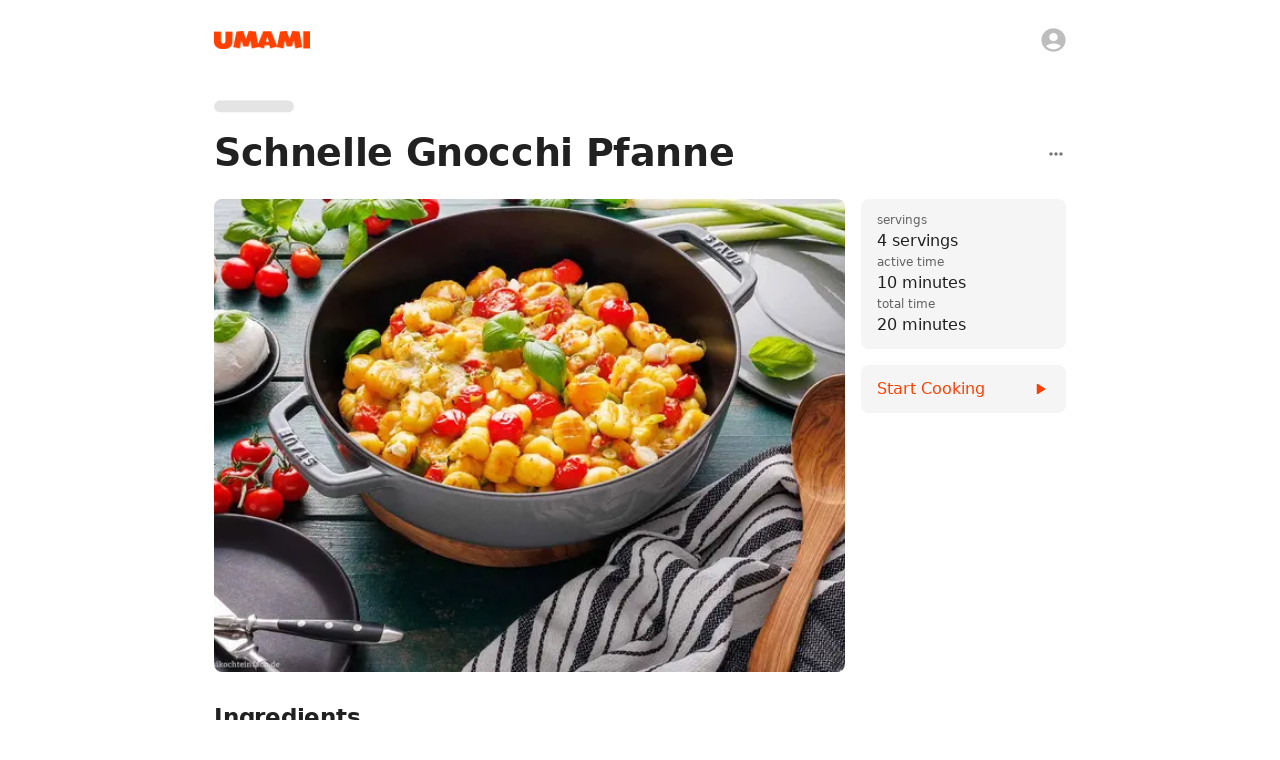

--- FILE ---
content_type: text/html; charset=utf-8
request_url: https://www.umami.recipes/recipe/6HeNZ5PmkcDbfCq9ojEO
body_size: 25471
content:
<!DOCTYPE html><html lang="en"><head><meta charSet="utf-8" data-next-head=""/><meta name="twitter:card" content="app" data-next-head=""/><meta name="twitter:site" content="@UmamiRecipes" data-next-head=""/><meta property="og:site_name" content="Umami" data-next-head=""/><meta name="viewport" content="minimum-scale=1, initial-scale=1, width=device-width, maximum-scale=1" data-next-head=""/><meta name="twitter:app:name:iphone" content="Umami" data-next-head=""/><meta name="twitter:app:id:iphone" content="1597523594" data-next-head=""/><meta name="twitter:app:url:iphone" content="umami://" data-next-head=""/><meta name="twitter:app:name:ipad" content="Umami" data-next-head=""/><meta name="twitter:app:id:ipad" content="1597523594" data-next-head=""/><meta name="twitter:app:url:ipad" content="umami://" data-next-head=""/><link rel="preload" href="/_next/static/media/logo-p3.09b73f82.png" as="image" data-next-head=""/><title data-next-head="">Schnelle Gnocchi Pfanne | Umami</title><meta name="robots" content="index,follow,max-snippet:-1,max-image-preview:large,max-video-preview:-1" data-next-head=""/><meta name="description" content="Schnelle Gnocchi Pfanne" data-next-head=""/><meta property="og:title" content="Schnelle Gnocchi Pfanne | Umami" data-next-head=""/><meta property="og:description" content="Schnelle Gnocchi Pfanne" data-next-head=""/><meta property="og:url" content="https://www.umami.recipes/recipe/6HeNZ5PmkcDbfCq9ojEO" data-next-head=""/><meta property="og:type" content="article" data-next-head=""/><meta property="article:published_time" content="2024-03-21T18:14:09.649Z" data-next-head=""/><meta property="article:modified_time" content="2024-03-26T05:41:03.425Z" data-next-head=""/><meta property="article:section" content="Recipes" data-next-head=""/><meta property="og:image" content="https://www.umami.recipes/api/image/recipes/6HeNZ5PmkcDbfCq9ojEO/images/34NSHUQAHID0MaucMTPLW2?w=3840&amp;q=75" data-next-head=""/><meta property="og:image:alt" content="Schnelle Gnocchi Pfanne" data-next-head=""/><meta property="og:image:type" content="image/jpeg" data-next-head=""/><meta property="og:image:width" content="1170" data-next-head=""/><meta property="og:image:height" content="780" data-next-head=""/><link rel="canonical" href="https://www.umami.recipes/recipe/6HeNZ5PmkcDbfCq9ojEO" data-next-head=""/><meta name="apple-itunes-app" content="app-id=1597523594, app-argument=umami:///recipe/6HeNZ5PmkcDbfCq9ojEO" data-next-head=""/><script type="application/ld+json" data-next-head="">{"@context":"https://schema.org","@type":"Recipe","name":"Schnelle Gnocchi Pfanne","url":"https://www.umami.recipes/recipe/6HeNZ5PmkcDbfCq9ojEO","image":["https://www.umami.recipes/api/image/recipes/6HeNZ5PmkcDbfCq9ojEO/images/34NSHUQAHID0MaucMTPLW2?w=2048&q=75"],"datePublished":"2024-03-21T18:14:09.649Z","prepTime":"P0Y0M0DT0H10M0S","cookTime":"P0Y0M0DT0H10M0S","totalTime":"P0Y0M0DT0H20M0S","keywords":"Schnelle Gnocchi Pfanne","recipeYield":"4 servings","recipeIngredient":["1000 g Gnocchi (fertig, aus dem Kühlregal)","300 g Kirschtomaten","200 g Mozzarella (Abtropfgewicht)","100 ml Sahne","3 Frühlingszwiebeln","2 Knoblauchzehen (nach Belieben)","2 TL Olivenöl","1 TL Oregano, getrocknet","Cayennepfeffer","Salz","Basilikumblätter (zum Servieren)"],"recipeInstructions":[{"@type":"HowToStep","text":"Die 300 g Kirschtomaten wäschst Du und halbierst sie. Die Frühlingszwiebeln putzt, wäschst und schneidest Du in feine Ringe, die 2 Knoblauchzehen (nach Belieben) schälst Du und schneidest sie in feine Würfel.","url":"https://www.umami.recipes/recipe/6HeNZ5PmkcDbfCq9ojEO?start=true&step=1"},{"@type":"HowToStep","text":"Die 2 TL Olivenöl erhitzt Du in einer großen Pfanne und lässt darin die 1000 g Gnocchi für ca. 3-5 Minuten anbraten, dabei etwas salzen.TIPP: Wenn Du die Gnocchi gerne besonders braun gebraten haben möchtest, empfehle ich Dir sie in zwei Chargen in der Pfanne zu braten, so haben sie mehr Auflagefläche.","url":"https://www.umami.recipes/recipe/6HeNZ5PmkcDbfCq9ojEO?start=true&step=2"},{"@type":"HowToStep","text":"Danach gibst Du die halbierten Kirschtomaten, die Frühlingszwiebeln, den Knoblauch, die 100 ml Sahne sowie 1 TL Oregano dazu und würzt nach Belieben mit Salz und Cayennepfeffer. Zum Abschluss zupfst Du die 200 g Mozzarella hinein und vermengst alles nochmal miteinander.","url":"https://www.umami.recipes/recipe/6HeNZ5PmkcDbfCq9ojEO?start=true&step=3"},{"@type":"HowToStep","text":"Mit Deckel auf kleiner bis mittleren Stufe leicht köcheln lassen bis der Käse geschmolzen ist.","url":"https://www.umami.recipes/recipe/6HeNZ5PmkcDbfCq9ojEO?start=true&step=4"},{"@type":"HowToStep","text":"Vor dem Servieren verteilst Du die Basilikumblätter nach Belieben.","url":"https://www.umami.recipes/recipe/6HeNZ5PmkcDbfCq9ojEO?start=true&step=5"},{"@type":"HowToStep","text":"Ich wünsche Dir mit meiner Gnocchi Pfanne viel Freude und einen guten Appetit.","url":"https://www.umami.recipes/recipe/6HeNZ5PmkcDbfCq9ojEO?start=true&step=6"}]}</script><link rel="preload" as="image" imageSrcSet="/api/image/recipes/6HeNZ5PmkcDbfCq9ojEO/images/34NSHUQAHID0MaucMTPLW2?w=256&amp;q=75 256w, /api/image/recipes/6HeNZ5PmkcDbfCq9ojEO/images/34NSHUQAHID0MaucMTPLW2?w=384&amp;q=75 384w, /api/image/recipes/6HeNZ5PmkcDbfCq9ojEO/images/34NSHUQAHID0MaucMTPLW2?w=640&amp;q=75 640w, /api/image/recipes/6HeNZ5PmkcDbfCq9ojEO/images/34NSHUQAHID0MaucMTPLW2?w=750&amp;q=75 750w, /api/image/recipes/6HeNZ5PmkcDbfCq9ojEO/images/34NSHUQAHID0MaucMTPLW2?w=828&amp;q=75 828w, /api/image/recipes/6HeNZ5PmkcDbfCq9ojEO/images/34NSHUQAHID0MaucMTPLW2?w=1080&amp;q=75 1080w, /api/image/recipes/6HeNZ5PmkcDbfCq9ojEO/images/34NSHUQAHID0MaucMTPLW2?w=1200&amp;q=75 1200w, /api/image/recipes/6HeNZ5PmkcDbfCq9ojEO/images/34NSHUQAHID0MaucMTPLW2?w=1920&amp;q=75 1920w, /api/image/recipes/6HeNZ5PmkcDbfCq9ojEO/images/34NSHUQAHID0MaucMTPLW2?w=2048&amp;q=75 2048w, /api/image/recipes/6HeNZ5PmkcDbfCq9ojEO/images/34NSHUQAHID0MaucMTPLW2?w=3840&amp;q=75 3840w" imageSizes="(max-width: 768px) 100vw, (max-width: 1200px) 50vw, 33vw" data-next-head=""/><link rel="shortcut icon" href="/favicon.ico" type="image/x-icon"/><link rel="icon" href="/favicon.ico" type="image/x-icon"/><link rel="icon" href="/favicon.svg" type="image/svg+xml"/><link rel="mask-icon" href="/mask-icon.svg" color="#FF3F00"/><link rel="apple-touch-icon" href="/apple-touch-icon.png"/><link rel="manifest" href="/manifest.json"/><meta name="theme-color" content="#FFFFFF"/><style data-emotion="css-global isuyip">html{-webkit-font-smoothing:antialiased;-moz-osx-font-smoothing:grayscale;box-sizing:border-box;-webkit-text-size-adjust:100%;}*,*::before,*::after{box-sizing:inherit;}strong,b{font-weight:700;}body{margin:0;color:rgba(0, 0, 0, 0.87);font-family:system-ui,-apple-system,Segoe UI,Roboto,Ubuntu,Cantarell,Noto Sans,sans-serif,"Segoe UI",Helvetica,Arial,"Apple Color Emoji","Segoe UI Emoji";font-weight:400;font-size:1rem;line-height:1.5;background-color:#fff;}@media print{body{background-color:#fff;}}body::backdrop{background-color:#fff;}body{overflow-x:hidden;caret-color:#FF3F00;caret-color:color(display-p3 1 0.3294 0);}ul,ol{margin-left:1.6666666666666667em;margin-bottom:1.6666666666666667em;padding-left:0;}li{margin-bottom:0.5em;}</style><style data-emotion="css-global 127xcqg">@media (max-width:599.95px){html.sidebar-open,html.sidebar-open body{touch-action:none;-ms-touch-action:none;}}</style><style data-emotion="css-global animation-c7515d">@-webkit-keyframes animation-c7515d{0%{opacity:1;}50%{opacity:0.4;}100%{opacity:1;}}@keyframes animation-c7515d{0%{opacity:1;}50%{opacity:0.4;}100%{opacity:1;}}</style><style data-emotion="css-global animation-61bdi0">@-webkit-keyframes animation-61bdi0{0%{-webkit-transform:rotate(0deg);-moz-transform:rotate(0deg);-ms-transform:rotate(0deg);transform:rotate(0deg);}100%{-webkit-transform:rotate(360deg);-moz-transform:rotate(360deg);-ms-transform:rotate(360deg);transform:rotate(360deg);}}@keyframes animation-61bdi0{0%{-webkit-transform:rotate(0deg);-moz-transform:rotate(0deg);-ms-transform:rotate(0deg);transform:rotate(0deg);}100%{-webkit-transform:rotate(360deg);-moz-transform:rotate(360deg);-ms-transform:rotate(360deg);transform:rotate(360deg);}}</style><style data-emotion="css-global animation-1p2h4ri">@-webkit-keyframes animation-1p2h4ri{0%{stroke-dasharray:1px,200px;stroke-dashoffset:0;}50%{stroke-dasharray:100px,200px;stroke-dashoffset:-15px;}100%{stroke-dasharray:100px,200px;stroke-dashoffset:-125px;}}@keyframes animation-1p2h4ri{0%{stroke-dasharray:1px,200px;stroke-dashoffset:0;}50%{stroke-dasharray:100px,200px;stroke-dashoffset:-15px;}100%{stroke-dasharray:100px,200px;stroke-dashoffset:-125px;}}</style><style data-emotion="css-global 1prfaxn">@-webkit-keyframes mui-auto-fill{from{display:block;}}@keyframes mui-auto-fill{from{display:block;}}@-webkit-keyframes mui-auto-fill-cancel{from{display:block;}}@keyframes mui-auto-fill-cancel{from{display:block;}}</style><style data-emotion="css 19u9p44 7ucwoj 1rmwhuq 1i8kce1 1jdg96w 8z7f4w 1d6ofb2 rae4ad 10dohqv y25p3n 5qzyl5 1wxpdna 4fos38 15286ub 10zus2y gu7yuz 19c1wah 57u8xr 1dad6hu zzzt33 53a0fp 13o7eu2 yzqhiz 1rubmgx zh9s8k bulvyu 1tsvksn 1v8gkl4 1a9o1h jng2ch 1g17bi3 6c5fz3 9whsf3 hwbdeb 19lhxhx 1c1kq07 1538yxa 16s97mp 152r1sj yu5ly2 g7go18 i3pbo vk9kdq 1f8tmh9 1q2xizb jyefp4 3w050z 17tytwj 1aa9nn9 14nybuk 19n11hd hbsnkx 1fw7wfd 1qucuex e6zfwc hix1c1 18d7b52 ev1frq wqqkg0 4rmlxi y7453z 1ogd527 1kizgfc 1oy4pgl bhcbrg 1tt0in5 1ov3obl 12hw8ni impxd0 1s3zttm 1un5g17 1byl759 ddlurz il6nnm 1m5ck4c 4m0fp5 pbuldz 1o0tzg1 cxarvp 1nqg0p2 aaxce7 zemyjg 1de94oa drgbra">.css-19u9p44{width:100%;margin-left:auto;box-sizing:border-box;margin-right:auto;display:block;display:-webkit-box;display:-webkit-flex;display:-ms-flexbox;display:flex;-webkit-flex-direction:column;-ms-flex-direction:column;flex-direction:column;min-height:100vh;background-color:#fff;min-width:320px;}@media (min-width:1200px){.css-19u9p44{max-width:1200px;}}.css-7ucwoj{-webkit-flex:0 0 auto;-ms-flex:0 0 auto;flex:0 0 auto;position:absolute;width:100%;max-width:1200px;z-index:1100;min-width:320px;background-color:#fff;}@media (min-width:0px){.css-7ucwoj{height:56px;}}@media (min-width:600px){.css-7ucwoj{height:80px;}}@media (orientation: landscape){@media (min-width:0px){.css-7ucwoj{height:56px;}}@media (min-width:600px){.css-7ucwoj{height:80px;}}}@supports ((-webkit-backdrop-filter: blur(20px)) or (backdrop-filter: blur(20px))){.css-7ucwoj{background-color:rgba(255, 255, 255, 0.7);webkit-backdrop-filter:blur(20px);-webkit-backdrop-filter:blur(20px);backdrop-filter:blur(20px);}}.css-1rmwhuq{position:absolute;bottom:0;left:0;height:1px;margin-bottom:-1px;width:100%;-webkit-transition:background-color 150ms cubic-bezier(0.4, 0, 0.6, 1) 0ms;transition:background-color 150ms cubic-bezier(0.4, 0, 0.6, 1) 0ms;background-color:transparent;}.css-1i8kce1{position:relative;display:-webkit-box;display:-webkit-flex;display:-ms-flexbox;display:flex;-webkit-align-items:center;-webkit-box-align:center;-ms-flex-align:center;align-items:center;min-height:56px;min-height:0!important;}@media (min-width:0px){@media (orientation: landscape){.css-1i8kce1{min-height:48px;}}}@media (min-width:600px){.css-1i8kce1{min-height:64px;}}@media (min-width:0px){.css-1i8kce1{height:56px;}}@media (min-width:600px){.css-1i8kce1{height:80px;}}@media (orientation: landscape){@media (min-width:0px){.css-1i8kce1{height:56px;}}@media (min-width:600px){.css-1i8kce1{height:80px;}}}.css-1jdg96w{width:100%;margin-left:auto;box-sizing:border-box;margin-right:auto;display:block;width:100%;height:100%;}@media (min-width:900px){.css-1jdg96w{max-width:900px;}}@media (min-width:0px){.css-1jdg96w{padding-left:16px;padding-right:16px;}}@media (min-width:600px){.css-1jdg96w{padding-left:24px;padding-right:24px;}}.css-8z7f4w{position:relative;width:100%;height:100%;display:-webkit-box;display:-webkit-flex;display:-ms-flexbox;display:flex;-webkit-align-items:center;-webkit-box-align:center;-ms-flex-align:center;align-items:center;-webkit-box-pack:center;-ms-flex-pack:center;-webkit-justify-content:center;justify-content:center;}.css-1d6ofb2{display:-webkit-box;display:-webkit-flex;display:-ms-flexbox;display:flex;}@media (min-width:0px){.css-1d6ofb2{width:80px;}}@media (min-width:600px){.css-1d6ofb2{width:96px;}}@media (min-width:900px){.css-1d6ofb2{position:absolute;left:0;}}.css-rae4ad{display:-webkit-inline-box;display:-webkit-inline-flex;display:-ms-inline-flexbox;display:inline-flex;-webkit-align-items:center;-webkit-box-align:center;-ms-flex-align:center;align-items:center;-webkit-box-pack:center;-ms-flex-pack:center;-webkit-justify-content:center;justify-content:center;position:relative;box-sizing:border-box;-webkit-tap-highlight-color:transparent;background-color:transparent;outline:0;border:0;margin:0;border-radius:0;padding:0;cursor:pointer;-webkit-user-select:none;-moz-user-select:none;-ms-user-select:none;user-select:none;vertical-align:middle;-moz-appearance:none;-webkit-appearance:none;-webkit-text-decoration:none;text-decoration:none;color:inherit;text-align:center;-webkit-flex:0 0 auto;-ms-flex:0 0 auto;flex:0 0 auto;font-size:1.5rem;padding:8px;border-radius:50%;overflow:visible;color:rgba(0, 0, 0, 0.54);-webkit-transition:background-color 150ms cubic-bezier(0.4, 0, 0.2, 1) 0ms;transition:background-color 150ms cubic-bezier(0.4, 0, 0.2, 1) 0ms;margin-left:-12px;display:none;position:absolute;left:0;}.css-rae4ad::-moz-focus-inner{border-style:none;}.css-rae4ad.Mui-disabled{pointer-events:none;cursor:default;}@media print{.css-rae4ad{-webkit-print-color-adjust:exact;color-adjust:exact;}}.css-rae4ad:hover{background-color:rgba(0, 0, 0, 0.04);}@media (hover: none){.css-rae4ad:hover{background-color:transparent;}}.css-rae4ad.Mui-disabled{background-color:transparent;color:rgba(0, 0, 0, 0.26);}.css-rae4ad.MuiIconButton-sizeSmall{margin-left:-5px;}.css-rae4ad.MuiIconButton-sizeMedium{margin-left:-8px;}.css-rae4ad.MuiIconButton-sizeLarge{margin-left:-12px;}.css-10dohqv{-webkit-user-select:none;-moz-user-select:none;-ms-user-select:none;user-select:none;width:1em;height:1em;display:inline-block;fill:currentColor;-webkit-flex-shrink:0;-ms-flex-negative:0;flex-shrink:0;-webkit-transition:fill 200ms cubic-bezier(0.4, 0, 0.2, 1) 0ms;transition:fill 200ms cubic-bezier(0.4, 0, 0.2, 1) 0ms;font-size:1.5rem;}.css-y25p3n{display:block;background-color:rgba(0, 0, 0, 0.11);height:1.2em;border-radius:50%;-webkit-animation:animation-c7515d 1.5s ease-in-out 0.5s infinite;animation:animation-c7515d 1.5s ease-in-out 0.5s infinite;position:absolute;right:0;}.css-5qzyl5{display:-webkit-inline-box;display:-webkit-inline-flex;display:-ms-inline-flexbox;display:inline-flex;-webkit-align-items:center;-webkit-box-align:center;-ms-flex-align:center;align-items:center;-webkit-box-pack:center;-ms-flex-pack:center;-webkit-justify-content:center;justify-content:center;position:relative;box-sizing:border-box;-webkit-tap-highlight-color:transparent;background-color:transparent;outline:0;border:0;margin:0;border-radius:0;padding:0;cursor:pointer;-webkit-user-select:none;-moz-user-select:none;-ms-user-select:none;user-select:none;vertical-align:middle;-moz-appearance:none;-webkit-appearance:none;-webkit-text-decoration:none;text-decoration:none;color:inherit;text-align:center;-webkit-flex:0 0 auto;-ms-flex:0 0 auto;flex:0 0 auto;font-size:1.5rem;padding:8px;border-radius:50%;overflow:visible;color:rgba(0, 0, 0, 0.54);-webkit-transition:background-color 150ms cubic-bezier(0.4, 0, 0.2, 1) 0ms;transition:background-color 150ms cubic-bezier(0.4, 0, 0.2, 1) 0ms;position:fixed;bottom:16px;margin-left:8px;display:none;}.css-5qzyl5::-moz-focus-inner{border-style:none;}.css-5qzyl5.Mui-disabled{pointer-events:none;cursor:default;}@media print{.css-5qzyl5{-webkit-print-color-adjust:exact;color-adjust:exact;}}.css-5qzyl5:hover{background-color:rgba(0, 0, 0, 0.04);}@media (hover: none){.css-5qzyl5:hover{background-color:transparent;}}.css-5qzyl5.Mui-disabled{background-color:transparent;color:rgba(0, 0, 0, 0.26);}.css-1wxpdna{display:-webkit-box;display:-webkit-flex;display:-ms-flexbox;display:flex;-webkit-flex-direction:row;-ms-flex-direction:row;flex-direction:row;-webkit-flex:1 1 auto;-ms-flex:1 1 auto;flex:1 1 auto;}.css-4fos38{-webkit-flex:0 0 auto;-ms-flex:0 0 auto;flex:0 0 auto;position:fixed;top:0;height:100vh;max-height:100vh;overflow-x:auto;display:-webkit-box;display:-webkit-flex;display:-ms-flexbox;display:flex;-webkit-flex-direction:column;-ms-flex-direction:column;flex-direction:column;background-color:#fff;-webkit-transition:-webkit-transform 300ms cubic-bezier(0.4, 0, 0.2, 1) 0ms,margin-left 300ms cubic-bezier(0.4, 0, 0.2, 1) 0ms,opacity 300ms cubic-bezier(0.4, 0, 0.2, 1) 0ms;transition:transform 300ms cubic-bezier(0.4, 0, 0.2, 1) 0ms,margin-left 300ms cubic-bezier(0.4, 0, 0.2, 1) 0ms,opacity 300ms cubic-bezier(0.4, 0, 0.2, 1) 0ms;}@media (min-width:0px){.css-4fos38{width:80vw;max-width:288px;z-index:1200;left:-80vw;-webkit-transform:translate3d(0, 0, 0);-moz-transform:translate3d(0, 0, 0);-ms-transform:translate3d(0, 0, 0);transform:translate3d(0, 0, 0);margin-left:unset;}}@media (min-width:900px){.css-4fos38{width:288px;border-right-width:1px;border-right-style:solid;border-right-color:#eeeeee;max-width:none;z-index:unset;left:unset;-webkit-transform:unset;-moz-transform:unset;-ms-transform:unset;transform:unset;margin-left:-36px;opacity:0;pointer-events:none;}}.css-15286ub{padding-bottom:160px;}.css-10zus2y{position:relative;display:-webkit-box;display:-webkit-flex;display:-ms-flexbox;display:flex;-webkit-align-items:center;-webkit-box-align:center;-ms-flex-align:center;align-items:center;padding-left:16px;padding-right:16px;min-height:56px;-webkit-box-pack:justify;-webkit-justify-content:space-between;justify-content:space-between;height:80px;}@media (min-width:600px){.css-10zus2y{padding-left:24px;padding-right:24px;}}@media (min-width:0px){@media (orientation: landscape){.css-10zus2y{min-height:48px;}}}@media (min-width:600px){.css-10zus2y{min-height:64px;}}@media (min-width:0px){.css-10zus2y{display:none;}}@media (min-width:900px){.css-10zus2y{display:-webkit-box;display:-webkit-flex;display:-ms-flexbox;display:flex;}}.css-gu7yuz{display:-webkit-box;display:-webkit-flex;display:-ms-flexbox;display:flex;width:80px;}.css-19c1wah{display:block;background-color:rgba(0, 0, 0, 0.11);height:1.2em;border-radius:50%;-webkit-animation:animation-c7515d 1.5s ease-in-out 0.5s infinite;animation:animation-c7515d 1.5s ease-in-out 0.5s infinite;}.css-57u8xr{list-style:none;margin:0;padding:0;position:relative;}@media (min-width:0px){.css-57u8xr{padding-left:8px;padding-right:8px;padding-top:24px;}}@media (min-width:600px){.css-57u8xr{padding-left:8px;padding-right:8px;}}@media (min-width:900px){.css-57u8xr{padding-top:16px;}}.css-1dad6hu{box-sizing:border-box;line-height:48px;list-style:none;color:rgba(0, 0, 0, 0.6);font-family:system-ui,-apple-system,Segoe UI,Roboto,Ubuntu,Cantarell,Noto Sans,sans-serif,"Segoe UI",Helvetica,Arial,"Apple Color Emoji","Segoe UI Emoji";font-weight:500;font-size:0.875rem;padding-left:16px;padding-right:16px;padding-bottom:4px;line-height:1em;color:#9e9e9e;display:-webkit-box;display:-webkit-flex;display:-ms-flexbox;display:flex;-webkit-align-items:center;-webkit-box-align:center;-ms-flex-align:center;align-items:center;-webkit-box-pack:justify;-webkit-justify-content:space-between;justify-content:space-between;}.css-1dad6hu:not(:first-of-type){margin-top:32px;}.css-zzzt33{display:-webkit-box;display:-webkit-flex;display:-ms-flexbox;display:flex;-webkit-box-pack:center;-ms-flex-pack:center;-webkit-justify-content:center;justify-content:center;padding-top:32px;padding-bottom:32px;}.css-53a0fp{display:inline-block;color:#FF3F00;-webkit-animation:animation-61bdi0 1.4s linear infinite;animation:animation-61bdi0 1.4s linear infinite;color:#FF3F00;color:color(display-p3 1 0.3294 0);}.css-13o7eu2{display:block;}.css-yzqhiz{stroke:currentColor;stroke-dasharray:80px,200px;stroke-dashoffset:0;-webkit-animation:animation-1p2h4ri 1.4s ease-in-out infinite;animation:animation-1p2h4ri 1.4s ease-in-out infinite;}.css-1rubmgx{margin:0;font-family:inherit;font-weight:inherit;font-size:inherit;line-height:inherit;letter-spacing:inherit;color:inherit;-webkit-text-decoration:none;text-decoration:none;-webkit-transition:opacity 200ms cubic-bezier(0.0, 0, 0.2, 1) 0ms;transition:opacity 200ms cubic-bezier(0.0, 0, 0.2, 1) 0ms;color:inherit;display:-webkit-inline-box;display:-webkit-inline-flex;display:-ms-inline-flexbox;display:inline-flex;-webkit-align-items:center;-webkit-box-align:center;-ms-flex-align:center;align-items:center;-webkit-box-pack:center;-ms-flex-pack:center;-webkit-justify-content:center;justify-content:center;position:relative;box-sizing:border-box;-webkit-tap-highlight-color:transparent;background-color:transparent;outline:0;border:0;margin:0;border-radius:0;padding:0;cursor:pointer;-webkit-user-select:none;-moz-user-select:none;-ms-user-select:none;user-select:none;vertical-align:middle;-moz-appearance:none;-webkit-appearance:none;-webkit-text-decoration:none;text-decoration:none;color:inherit;display:-webkit-box;display:-webkit-flex;display:-ms-flexbox;display:flex;-webkit-box-flex:1;-webkit-flex-grow:1;-ms-flex-positive:1;flex-grow:1;-webkit-box-pack:start;-ms-flex-pack:start;-webkit-justify-content:flex-start;justify-content:flex-start;-webkit-align-items:center;-webkit-box-align:center;-ms-flex-align:center;align-items:center;position:relative;-webkit-text-decoration:none;text-decoration:none;min-width:0;box-sizing:border-box;text-align:left;padding-top:8px;padding-bottom:8px;-webkit-transition:background-color 150ms cubic-bezier(0.4, 0, 0.2, 1) 0ms;transition:background-color 150ms cubic-bezier(0.4, 0, 0.2, 1) 0ms;padding-left:16px;padding-right:16px;border-radius:8px;}.css-1rubmgx:active{opacity:0.5;}.css-1rubmgx::-moz-focus-inner{border-style:none;}.css-1rubmgx.Mui-disabled{pointer-events:none;cursor:default;}@media print{.css-1rubmgx{-webkit-print-color-adjust:exact;color-adjust:exact;}}.css-1rubmgx:hover{-webkit-text-decoration:none;text-decoration:none;background-color:rgba(0, 0, 0, 0.04);}@media (hover: none){.css-1rubmgx:hover{background-color:transparent;}}.css-1rubmgx.Mui-selected{background-color:rgba(255, 63, 0, 0.08);}.css-1rubmgx.Mui-selected.Mui-focusVisible{background-color:rgba(255, 63, 0, 0.2);}.css-1rubmgx.Mui-selected:hover{background-color:rgba(255, 63, 0, 0.12);}@media (hover: none){.css-1rubmgx.Mui-selected:hover{background-color:rgba(255, 63, 0, 0.08);}}.css-1rubmgx.Mui-focusVisible{background-color:rgba(0, 0, 0, 0.12);}.css-1rubmgx.Mui-disabled{opacity:0.38;}.css-1rubmgx:not(:last-of-type){margin-bottom:4px;}.css-1rubmgx:hover{background-color:transparent;}.css-zh9s8k{min-width:56px;color:rgba(0, 0, 0, 0.54);-webkit-flex-shrink:0;-ms-flex-negative:0;flex-shrink:0;display:-webkit-inline-box;display:-webkit-inline-flex;display:-ms-inline-flexbox;display:inline-flex;min-width:0;margin-right:12px;}.css-bulvyu{-webkit-user-select:none;-moz-user-select:none;-ms-user-select:none;user-select:none;width:1em;height:1em;display:inline-block;fill:currentColor;-webkit-flex-shrink:0;-ms-flex-negative:0;flex-shrink:0;-webkit-transition:fill 200ms cubic-bezier(0.4, 0, 0.2, 1) 0ms;transition:fill 200ms cubic-bezier(0.4, 0, 0.2, 1) 0ms;font-size:1.25rem;color:#bdbdbd;-webkit-transition:color 150ms cubic-bezier(0.4, 0, 0.2, 1) 0ms;transition:color 150ms cubic-bezier(0.4, 0, 0.2, 1) 0ms;}.css-1tsvksn{-webkit-flex:1 1 auto;-ms-flex:1 1 auto;flex:1 1 auto;min-width:0;margin-top:4px;margin-bottom:4px;}.css-1v8gkl4{margin:0;font-family:system-ui,-apple-system,Segoe UI,Roboto,Ubuntu,Cantarell,Noto Sans,sans-serif,"Segoe UI",Helvetica,Arial,"Apple Color Emoji","Segoe UI Emoji";font-weight:400;font-size:0.875rem;line-height:1.43;display:block;}.css-1a9o1h{display:-webkit-inline-box;display:-webkit-inline-flex;display:-ms-inline-flexbox;display:inline-flex;-webkit-align-items:center;-webkit-box-align:center;-ms-flex-align:center;align-items:center;-webkit-box-pack:center;-ms-flex-pack:center;-webkit-justify-content:center;justify-content:center;position:relative;box-sizing:border-box;-webkit-tap-highlight-color:transparent;background-color:transparent;outline:0;border:0;margin:0;border-radius:0;padding:0;cursor:pointer;-webkit-user-select:none;-moz-user-select:none;-ms-user-select:none;user-select:none;vertical-align:middle;-moz-appearance:none;-webkit-appearance:none;-webkit-text-decoration:none;text-decoration:none;color:inherit;text-align:center;-webkit-flex:0 0 auto;-ms-flex:0 0 auto;flex:0 0 auto;font-size:1.5rem;padding:8px;border-radius:50%;overflow:visible;color:rgba(0, 0, 0, 0.54);-webkit-transition:background-color 150ms cubic-bezier(0.4, 0, 0.2, 1) 0ms;transition:background-color 150ms cubic-bezier(0.4, 0, 0.2, 1) 0ms;position:-webkit-sticky;position:sticky;margin-left:auto;margin-top:auto;bottom:16px;right:8px;display:none;}.css-1a9o1h::-moz-focus-inner{border-style:none;}.css-1a9o1h.Mui-disabled{pointer-events:none;cursor:default;}@media print{.css-1a9o1h{-webkit-print-color-adjust:exact;color-adjust:exact;}}.css-1a9o1h:hover{background-color:rgba(0, 0, 0, 0.04);}@media (hover: none){.css-1a9o1h:hover{background-color:transparent;}}.css-1a9o1h.Mui-disabled{background-color:transparent;color:rgba(0, 0, 0, 0.26);}.css-jng2ch{position:fixed;display:-webkit-box;display:-webkit-flex;display:-ms-flexbox;display:flex;-webkit-align-items:center;-webkit-box-align:center;-ms-flex-align:center;align-items:center;-webkit-box-pack:center;-ms-flex-pack:center;-webkit-justify-content:center;justify-content:center;right:0;bottom:0;top:0;left:0;background-color:rgba(0, 0, 0, 0.5);-webkit-tap-highlight-color:transparent;}@supports ((-webkit-backdrop-filter: blur(4px)) or (backdrop-filter: blur(4px))){.css-jng2ch:not(.MuiBackdrop-invisible){-webkit-backdrop-filter:blur(4px);backdrop-filter:blur(4px);}}@media (min-width:0px){.css-jng2ch{z-index:1199;position:fixed;top:0;left:0;right:0;bottom:0;}}@media (min-width:900px){.css-jng2ch{display:none;z-index:unset;position:unset;top:unset;left:unset;right:unset;bottom:unset;}}.css-1g17bi3{display:-webkit-box;display:-webkit-flex;display:-ms-flexbox;display:flex;-webkit-flex-direction:row;-ms-flex-direction:row;flex-direction:row;-webkit-flex:1 1 auto;-ms-flex:1 1 auto;flex:1 1 auto;max-width:100%;-webkit-transition:padding-left 300ms cubic-bezier(0.4, 0, 0.2, 1) 0ms,padding-top 300ms cubic-bezier(0.4, 0, 0.2, 1) 0ms;transition:padding-left 300ms cubic-bezier(0.4, 0, 0.2, 1) 0ms,padding-top 300ms cubic-bezier(0.4, 0, 0.2, 1) 0ms;}@media (min-width:0px){.css-1g17bi3{padding-top:56px;}}@media (min-width:600px){.css-1g17bi3{padding-top:80px;}}@media (min-width:900px){.css-1g17bi3{padding-left:0px;padding-top:80px;}}@media (orientation: landscape){@media (min-width:0px){.css-1g17bi3{padding-top:56px;}}@media (min-width:600px){.css-1g17bi3{padding-top:80px;}}@media (min-width:900px){.css-1g17bi3{padding-top:80px;}}}.css-6c5fz3{width:100%;margin-left:auto;box-sizing:border-box;margin-right:auto;display:block;-webkit-flex:1 1 auto;-ms-flex:1 1 auto;flex:1 1 auto;max-width:100%;min-height:100%;position:relative;}@media (min-width:900px){.css-6c5fz3{max-width:900px;}}@media (min-width:0px){.css-6c5fz3{padding:16px 16px 144px;}}@media (min-width:600px){.css-6c5fz3{padding:16px 24px 144px;}}.css-9whsf3{max-width:100%;}.css-hwbdeb{display:-webkit-box;display:-webkit-flex;display:-ms-flexbox;display:flex;-webkit-align-items:center;-webkit-box-align:center;-ms-flex-align:center;align-items:center;margin-bottom:4px;}.css-19lhxhx{margin:0;font-size:1.8333333333333335rem;font-weight:600;letter-spacing:-0.01em;font-family:system-ui,-apple-system,Segoe UI,Roboto,Ubuntu,Cantarell,Noto Sans,sans-serif,"Segoe UI",Helvetica,Arial,"Apple Color Emoji","Segoe UI Emoji";line-height:1.167;-webkit-flex:1 1 auto;-ms-flex:1 1 auto;flex:1 1 auto;overflow:hidden;display:-webkit-box;display:-webkit-flex;display:-ms-flexbox;display:flex;-webkit-box-flex-wrap:wrap;-webkit-flex-wrap:wrap;-ms-flex-wrap:wrap;flex-wrap:wrap;-webkit-align-items:center;-webkit-box-align:center;-ms-flex-align:center;align-items:center;gap:12px;}@media (min-width:600px){.css-19lhxhx{font-size:2.1422rem;}}@media (min-width:900px){.css-19lhxhx{font-size:2.1422rem;}}@media (min-width:1200px){.css-19lhxhx{font-size:2.3565rem;}}.css-1c1kq07{display:-webkit-box;display:-webkit-flex;display:-ms-flexbox;display:flex;gap:8px;-webkit-align-items:center;-webkit-box-align:center;-ms-flex-align:center;align-items:center;}.css-1538yxa{display:-webkit-box;display:-webkit-flex;display:-ms-flexbox;display:flex;-webkit-box-pack:center;-ms-flex-pack:center;-webkit-justify-content:center;justify-content:center;padding-bottom:48px;left:0;right:0;bottom:0;position:absolute;}.css-16s97mp{margin:0;font-family:system-ui,-apple-system,Segoe UI,Roboto,Ubuntu,Cantarell,Noto Sans,sans-serif,"Segoe UI",Helvetica,Arial,"Apple Color Emoji","Segoe UI Emoji";font-weight:400;font-size:0.75rem;line-height:1.66;text-align:center;color:rgba(0, 0, 0, 0.38);}.css-152r1sj{margin:0;font-family:inherit;font-weight:inherit;font-size:inherit;line-height:inherit;letter-spacing:inherit;color:#FF3F00;-webkit-text-decoration:none;text-decoration:none;-webkit-transition:opacity 200ms cubic-bezier(0.0, 0, 0.2, 1) 0ms;transition:opacity 200ms cubic-bezier(0.0, 0, 0.2, 1) 0ms;color:rgba(0, 0, 0, 0.38);}.css-152r1sj:active{opacity:0.5;}.css-yu5ly2{display:-webkit-inline-box;display:-webkit-inline-flex;display:-ms-inline-flexbox;display:inline-flex;-webkit-align-items:center;-webkit-box-align:center;-ms-flex-align:center;align-items:center;-webkit-box-pack:center;-ms-flex-pack:center;-webkit-justify-content:center;justify-content:center;position:relative;box-sizing:border-box;-webkit-tap-highlight-color:transparent;background-color:transparent;outline:0;border:0;margin:0;border-radius:0;padding:0;cursor:pointer;-webkit-user-select:none;-moz-user-select:none;-ms-user-select:none;user-select:none;vertical-align:middle;-moz-appearance:none;-webkit-appearance:none;-webkit-text-decoration:none;text-decoration:none;color:inherit;text-align:center;-webkit-flex:0 0 auto;-ms-flex:0 0 auto;flex:0 0 auto;font-size:1.5rem;padding:8px;border-radius:50%;overflow:visible;color:rgba(0, 0, 0, 0.54);-webkit-transition:background-color 150ms cubic-bezier(0.4, 0, 0.2, 1) 0ms;transition:background-color 150ms cubic-bezier(0.4, 0, 0.2, 1) 0ms;margin-right:-3px;padding:5px;font-size:1.125rem;}.css-yu5ly2::-moz-focus-inner{border-style:none;}.css-yu5ly2.Mui-disabled{pointer-events:none;cursor:default;}@media print{.css-yu5ly2{-webkit-print-color-adjust:exact;color-adjust:exact;}}.css-yu5ly2:hover{background-color:rgba(0, 0, 0, 0.04);}@media (hover: none){.css-yu5ly2:hover{background-color:transparent;}}.css-yu5ly2.Mui-disabled{background-color:transparent;color:rgba(0, 0, 0, 0.26);}.css-yu5ly2.MuiIconButton-sizeSmall{margin-right:-5px;}.css-yu5ly2.MuiIconButton-sizeMedium{margin-right:-8px;}.css-yu5ly2.MuiIconButton-sizeLarge{margin-right:-12px;}.css-g7go18{-webkit-user-select:none;-moz-user-select:none;-ms-user-select:none;user-select:none;width:1em;height:1em;display:inline-block;fill:currentColor;-webkit-flex-shrink:0;-ms-flex-negative:0;flex-shrink:0;-webkit-transition:fill 200ms cubic-bezier(0.4, 0, 0.2, 1) 0ms;transition:fill 200ms cubic-bezier(0.4, 0, 0.2, 1) 0ms;font-size:1.25rem;}.css-i3pbo{margin-bottom:24px;}.css-vk9kdq{display:-webkit-box;display:-webkit-flex;display:-ms-flexbox;display:flex;}@media (min-width:0px){.css-vk9kdq{-webkit-flex-direction:column;-ms-flex-direction:column;flex-direction:column;}}@media (min-width:600px){.css-vk9kdq{-webkit-flex-direction:row;-ms-flex-direction:row;flex-direction:row;}}.css-1f8tmh9{display:-webkit-box;display:-webkit-flex;display:-ms-flexbox;display:flex;-webkit-flex-direction:column;-ms-flex-direction:column;flex-direction:column;}@media (min-width:0px){.css-1f8tmh9{margin-right:0px;}}@media (min-width:600px){.css-1f8tmh9{-webkit-flex:0 0 calc(100% * 3 / 4 - 8px);-ms-flex:0 0 calc(100% * 3 / 4 - 8px);flex:0 0 calc(100% * 3 / 4 - 8px);max-width:calc(3 / 4 * 100% - 8px);margin-right:16px;}}.css-1q2xizb{display:-webkit-box;display:-webkit-flex;display:-ms-flexbox;display:flex;overflow:hidden;}@media (min-width:0px){.css-1q2xizb{-webkit-flex-direction:column;-ms-flex-direction:column;flex-direction:column;-webkit-align-items:center;-webkit-box-align:center;-ms-flex-align:center;align-items:center;text-align:center;}}@media (min-width:600px){.css-1q2xizb{-webkit-flex-direction:column-reverse;-ms-flex-direction:column-reverse;flex-direction:column-reverse;-webkit-align-items:flex-start;-webkit-box-align:flex-start;-ms-flex-align:flex-start;align-items:flex-start;text-align:left;}}.css-jyefp4{margin:0;font-family:system-ui,-apple-system,Segoe UI,Roboto,Ubuntu,Cantarell,Noto Sans,sans-serif,"Segoe UI",Helvetica,Arial,"Apple Color Emoji","Segoe UI Emoji";font-weight:400;font-size:1rem;line-height:1.5;color:rgba(0, 0, 0, 0.87);font-weight:500;}.css-3w050z{margin:0;text-transform:none;font-family:system-ui,-apple-system,Segoe UI,Roboto,Ubuntu,Cantarell,Noto Sans,sans-serif,"Segoe UI",Helvetica,Arial,"Apple Color Emoji","Segoe UI Emoji";font-weight:400;font-size:0.75rem;line-height:2.66;color:rgba(0, 0, 0, 0.6);line-height:unset;}.css-17tytwj{height:0;width:100%;position:relative;padding-top:calc(3 / 4 * 100%);}@media (min-width:0px){.css-17tytwj{margin-bottom:16px;}}@media (min-width:600px){.css-17tytwj{margin-bottom:32px;}}.css-1aa9nn9{position:absolute;top:0;left:0;height:100%;width:100%;display:-webkit-box;display:-webkit-flex;display:-ms-flexbox;display:flex;-webkit-box-pack:justify;-webkit-justify-content:space-between;justify-content:space-between;}.css-14nybuk{width:100%;}.css-14nybuk .photo{border-radius:8px;overflow:hidden;}.css-19n11hd{display:-webkit-inline-box;display:-webkit-inline-flex;display:-ms-inline-flexbox;display:inline-flex;-webkit-align-items:center;-webkit-box-align:center;-ms-flex-align:center;align-items:center;-webkit-box-pack:center;-ms-flex-pack:center;-webkit-justify-content:center;justify-content:center;position:relative;box-sizing:border-box;-webkit-tap-highlight-color:transparent;background-color:transparent;outline:0;border:0;margin:0;border-radius:0;padding:0;cursor:pointer;-webkit-user-select:none;-moz-user-select:none;-ms-user-select:none;user-select:none;vertical-align:middle;-moz-appearance:none;-webkit-appearance:none;-webkit-text-decoration:none;text-decoration:none;color:inherit;overflow:hidden;-webkit-transition:opacity 300ms cubic-bezier(0.4, 0, 0.2, 1) 0ms;transition:opacity 300ms cubic-bezier(0.4, 0, 0.2, 1) 0ms;height:100%;width:100%;}.css-19n11hd::-moz-focus-inner{border-style:none;}.css-19n11hd.Mui-disabled{pointer-events:none;cursor:default;}@media print{.css-19n11hd{-webkit-print-color-adjust:exact;color-adjust:exact;}}.css-19n11hd:not(:hover){opacity:1;}.css-19n11hd:hover{opacity:0.85;}@media (min-width:600px){.css-hbsnkx{display:none;}}.css-1fw7wfd{margin:0;font-family:inherit;font-weight:inherit;font-size:inherit;line-height:inherit;letter-spacing:inherit;color:#FF3F00;-webkit-text-decoration:none;text-decoration:none;-webkit-transition:opacity 200ms cubic-bezier(0.0, 0, 0.2, 1) 0ms;transition:opacity 200ms cubic-bezier(0.0, 0, 0.2, 1) 0ms;background-color:#f5f5f5;color:#FF3F00;padding:12px 16px;display:-webkit-box;display:-webkit-flex;display:-ms-flexbox;display:flex;-webkit-align-items:center;-webkit-box-align:center;-ms-flex-align:center;align-items:center;border-radius:8px;overflow:hidden;color:color(display-p3 1 0.3294 0);margin-bottom:32px;}.css-1fw7wfd:active{opacity:0.5;}.css-1fw7wfd.MuiTypography-root{color:#FF3F00;color:color(display-p3 1 0.3294 0);}@media (min-width:0px){.css-1fw7wfd{-webkit-box-pack:center;-ms-flex-pack:center;-webkit-justify-content:center;justify-content:center;gap:6px;}}@media (min-width:600px){.css-1fw7wfd{-webkit-box-pack:justify;-webkit-justify-content:space-between;justify-content:space-between;gap:0px;}}.css-1qucuex{margin:0;font-size:1.3333333333333333rem;font-weight:600;letter-spacing:-0.01em;font-family:system-ui,-apple-system,Segoe UI,Roboto,Ubuntu,Cantarell,Noto Sans,sans-serif,"Segoe UI",Helvetica,Arial,"Apple Color Emoji","Segoe UI Emoji";line-height:1.235;display:-webkit-box;display:-webkit-flex;display:-ms-flexbox;display:flex;-webkit-align-items:center;-webkit-box-align:center;-ms-flex-align:center;align-items:center;color:rgba(0, 0, 0, 0.87);padding-bottom:12px;}@media (min-width:600px){.css-1qucuex{font-size:1.417rem;}}@media (min-width:900px){.css-1qucuex{font-size:1.417rem;}}@media (min-width:1200px){.css-1qucuex{font-size:1.417rem;}}.css-1qucuex:not(:hover) svg{opacity:0;}.css-1qucuex:hover svg{opacity:1;}.css-e6zfwc{min-height:0;}.css-hix1c1{padding-bottom:32px;}.css-18d7b52{margin:0;font-family:system-ui,-apple-system,Segoe UI,Roboto,Ubuntu,Cantarell,Noto Sans,sans-serif,"Segoe UI",Helvetica,Arial,"Apple Color Emoji","Segoe UI Emoji";font-weight:400;font-size:1rem;line-height:1.5;margin-bottom:16px;font-size:inherit;}.css-ev1frq{margin:0;font-family:system-ui,-apple-system,Segoe UI,Roboto,Ubuntu,Cantarell,Noto Sans,sans-serif,"Segoe UI",Helvetica,Arial,"Apple Color Emoji","Segoe UI Emoji";font-weight:400;font-size:1rem;line-height:1.5;font-size:inherit;font-weight:400;font-style:none;-webkit-text-decoration:none;text-decoration:none;}.css-wqqkg0{width:100%;}@media (min-width:0px){.css-wqqkg0{display:none;}}@media (min-width:600px){.css-wqqkg0{display:block;-webkit-flex:0 0 calc(100% * 1 / 4 - 8px);-ms-flex:0 0 calc(100% * 1 / 4 - 8px);flex:0 0 calc(100% * 1 / 4 - 8px);max-width:calc(1 / 4 * 100% - 8px);}}.css-4rmlxi{width:100%;display:-webkit-box;display:-webkit-flex;display:-ms-flexbox;display:flex;-webkit-flex-direction:column;-ms-flex-direction:column;flex-direction:column;}.css-y7453z{margin:0;font-family:inherit;font-weight:inherit;font-size:inherit;line-height:inherit;letter-spacing:inherit;color:#FF3F00;-webkit-text-decoration:none;text-decoration:none;-webkit-transition:opacity 200ms cubic-bezier(0.0, 0, 0.2, 1) 0ms;transition:opacity 200ms cubic-bezier(0.0, 0, 0.2, 1) 0ms;background-color:#f5f5f5;color:#FF3F00;padding:12px 16px;display:-webkit-box;display:-webkit-flex;display:-ms-flexbox;display:flex;-webkit-align-items:center;-webkit-box-align:center;-ms-flex-align:center;align-items:center;border-radius:8px;overflow:hidden;color:color(display-p3 1 0.3294 0);}.css-y7453z:active{opacity:0.5;}.css-y7453z.MuiTypography-root{color:#FF3F00;color:color(display-p3 1 0.3294 0);}@media (min-width:0px){.css-y7453z{-webkit-box-pack:center;-ms-flex-pack:center;-webkit-justify-content:center;justify-content:center;gap:6px;}}@media (min-width:600px){.css-y7453z{-webkit-box-pack:justify;-webkit-justify-content:space-between;justify-content:space-between;gap:0px;}}.css-1ogd527{position:relative;display:-webkit-box;display:-webkit-flex;display:-ms-flexbox;display:flex;-webkit-flex-direction:row;-ms-flex-direction:row;flex-direction:row;-webkit-flex:1 1 auto;-ms-flex:1 1 auto;flex:1 1 auto;min-width:320px;z-index:0;background-color:transparent;}.css-1kizgfc{width:100%;margin-left:auto;box-sizing:border-box;margin-right:auto;display:block;position:relative;padding-left:32px;padding-right:32px;display:-webkit-box;display:-webkit-flex;display:-ms-flexbox;display:flex;-webkit-align-items:center;-webkit-box-align:center;-ms-flex-align:center;align-items:center;-webkit-flex-direction:column;-ms-flex-direction:column;flex-direction:column;gap:32px;}@media (min-width:900px){.css-1kizgfc{max-width:900px;}}@media (min-width:0px){.css-1kizgfc{padding-top:32px;padding-bottom:32px;}}@media (min-width:600px){.css-1kizgfc{padding-top:128px;padding-bottom:128px;}}.css-1oy4pgl{margin:0;font-size:1.6666666666666665rem;font-weight:600;letter-spacing:-0.01em;font-family:system-ui,-apple-system,Segoe UI,Roboto,Ubuntu,Cantarell,Noto Sans,sans-serif,"Segoe UI",Helvetica,Arial,"Apple Color Emoji","Segoe UI Emoji";line-height:1.2;text-align:center;}@media (min-width:600px){.css-1oy4pgl{font-size:1.875rem;}}@media (min-width:900px){.css-1oy4pgl{font-size:1.875rem;}}@media (min-width:1200px){.css-1oy4pgl{font-size:2.0833rem;}}.css-bhcbrg{line-height:1.15;color:rgba(0, 0, 0, 0.75);letter-spacing:-0.02em;font-size:1.5em;}.css-1tt0in5{margin:0;font-family:system-ui,-apple-system,Segoe UI,Roboto,Ubuntu,Cantarell,Noto Sans,sans-serif,"Segoe UI",Helvetica,Arial,"Apple Color Emoji","Segoe UI Emoji";font-weight:400;font-size:1rem;line-height:1.5;color:rgba(0, 0, 0, 0.6);text-align:center;font-size:18px;line-height:28px;letter-spacing:-0.15px;}.css-1ov3obl{display:-webkit-box;display:-webkit-flex;display:-ms-flexbox;display:flex;-webkit-flex-direction:row;-ms-flex-direction:row;flex-direction:row;white-space:nowrap;}.css-12hw8ni{display:-webkit-inline-box;display:-webkit-inline-flex;display:-ms-inline-flexbox;display:inline-flex;-webkit-align-items:center;-webkit-box-align:center;-ms-flex-align:center;align-items:center;-webkit-box-pack:center;-ms-flex-pack:center;-webkit-justify-content:center;justify-content:center;position:relative;box-sizing:border-box;-webkit-tap-highlight-color:transparent;background-color:transparent;outline:0;border:0;margin:0;border-radius:0;padding:0;cursor:pointer;-webkit-user-select:none;-moz-user-select:none;-ms-user-select:none;user-select:none;vertical-align:middle;-moz-appearance:none;-webkit-appearance:none;-webkit-text-decoration:none;text-decoration:none;color:inherit;text-transform:none;font-weight:400;font-family:system-ui,-apple-system,Segoe UI,Roboto,Ubuntu,Cantarell,Noto Sans,sans-serif,"Segoe UI",Helvetica,Arial,"Apple Color Emoji","Segoe UI Emoji";font-size:0.875rem;line-height:1.75;min-width:64px;padding:6px 16px;border-radius:8px;-webkit-transition:background-color 250ms cubic-bezier(0.4, 0, 0.2, 1) 0ms,box-shadow 250ms cubic-bezier(0.4, 0, 0.2, 1) 0ms,border-color 250ms cubic-bezier(0.4, 0, 0.2, 1) 0ms,color 250ms cubic-bezier(0.4, 0, 0.2, 1) 0ms;transition:background-color 250ms cubic-bezier(0.4, 0, 0.2, 1) 0ms,box-shadow 250ms cubic-bezier(0.4, 0, 0.2, 1) 0ms,border-color 250ms cubic-bezier(0.4, 0, 0.2, 1) 0ms,color 250ms cubic-bezier(0.4, 0, 0.2, 1) 0ms;color:inherit;background-color:#e0e0e0;box-shadow:0px 3px 1px -2px rgba(0,0,0,0.05),0px 2px 2px 0px rgba(0,0,0,0.035),0px 1px 5px 0px rgba(0,0,0,0.03);border-color:currentColor;line-height:1;-webkit-transition:opacity 200ms cubic-bezier(0.0, 0, 0.2, 1) 0ms;transition:opacity 200ms cubic-bezier(0.0, 0, 0.2, 1) 0ms;padding-top:10px;padding-bottom:10px;border-width:0.5px;border-color:rgba(0, 0, 0, 0.38);border-style:solid;display:-webkit-box;display:-webkit-flex;display:-ms-flexbox;display:flex;padding-left:12px;padding-right:12px;padding-top:9px;padding-bottom:6px;border-radius:10px;white-space:nowrap;margin-right:8px;}.css-12hw8ni::-moz-focus-inner{border-style:none;}.css-12hw8ni.Mui-disabled{pointer-events:none;cursor:default;}@media print{.css-12hw8ni{-webkit-print-color-adjust:exact;color-adjust:exact;}}.css-12hw8ni:hover{-webkit-text-decoration:none;text-decoration:none;background-color:#f5f5f5;box-shadow:0px 2px 4px -1px rgba(0,0,0,0.05),0px 4px 5px 0px rgba(0,0,0,0.035),0px 1px 10px 0px rgba(0,0,0,0.03);}@media (hover: none){.css-12hw8ni:hover{box-shadow:0px 3px 1px -2px rgba(0,0,0,0.05),0px 2px 2px 0px rgba(0,0,0,0.035),0px 1px 5px 0px rgba(0,0,0,0.03);background-color:#e0e0e0;}}.css-12hw8ni:active{box-shadow:0px 5px 5px -3px rgba(0,0,0,0.05),0px 8px 10px 1px rgba(0,0,0,0.035),0px 3px 14px 2px rgba(0,0,0,0.03);}.css-12hw8ni.Mui-focusVisible{box-shadow:0px 3px 5px -1px rgba(0,0,0,0.05),0px 6px 10px 0px rgba(0,0,0,0.035),0px 1px 18px 0px rgba(0,0,0,0.03);}.css-12hw8ni.Mui-disabled{color:rgba(0, 0, 0, 0.26);box-shadow:none;background-color:rgba(0, 0, 0, 0.12);}.css-12hw8ni:active{opacity:0.5;}.css-12hw8ni,.css-12hw8ni:hover,.css-12hw8ni:active,.css-12hw8ni:focus{box-shadow:unset;}@media (min-width:0px){.css-12hw8ni{height:48px;}}@media (min-width:600px){.css-12hw8ni{height:52px;}}.css-12hw8ni,.css-12hw8ni:hover,.css-12hw8ni:active,.css-12hw8ni:focus{background-color:#fff;box-shadow:0 20px 40px -8px rgb(255 75 0 / 20%),0 10px 20px -10px rgb(0 0 0 / 20%);}.css-12hw8ni,.css-12hw8ni:hover,.css-12hw8ni:active,.css-12hw8ni:focus{box-shadow:0 20px 40px -8px color(display-p3 1 0.3294 0 / 20%),0 10px 20px -10px rgb(0 0 0 / 20%);}.css-impxd0{display:-webkit-inline-box;display:-webkit-inline-flex;display:-ms-inline-flexbox;display:inline-flex;-webkit-align-items:center;-webkit-box-align:center;-ms-flex-align:center;align-items:center;-webkit-box-pack:center;-ms-flex-pack:center;-webkit-justify-content:center;justify-content:center;position:relative;box-sizing:border-box;-webkit-tap-highlight-color:transparent;background-color:transparent;outline:0;border:0;margin:0;border-radius:0;padding:0;cursor:pointer;-webkit-user-select:none;-moz-user-select:none;-ms-user-select:none;user-select:none;vertical-align:middle;-moz-appearance:none;-webkit-appearance:none;-webkit-text-decoration:none;text-decoration:none;color:inherit;text-transform:none;font-weight:400;font-family:system-ui,-apple-system,Segoe UI,Roboto,Ubuntu,Cantarell,Noto Sans,sans-serif,"Segoe UI",Helvetica,Arial,"Apple Color Emoji","Segoe UI Emoji";font-size:0.875rem;line-height:1.75;min-width:64px;padding:6px 16px;border-radius:8px;-webkit-transition:background-color 250ms cubic-bezier(0.4, 0, 0.2, 1) 0ms,box-shadow 250ms cubic-bezier(0.4, 0, 0.2, 1) 0ms,border-color 250ms cubic-bezier(0.4, 0, 0.2, 1) 0ms,color 250ms cubic-bezier(0.4, 0, 0.2, 1) 0ms;transition:background-color 250ms cubic-bezier(0.4, 0, 0.2, 1) 0ms,box-shadow 250ms cubic-bezier(0.4, 0, 0.2, 1) 0ms,border-color 250ms cubic-bezier(0.4, 0, 0.2, 1) 0ms,color 250ms cubic-bezier(0.4, 0, 0.2, 1) 0ms;color:inherit;background-color:#e0e0e0;box-shadow:0px 3px 1px -2px rgba(0,0,0,0.05),0px 2px 2px 0px rgba(0,0,0,0.035),0px 1px 5px 0px rgba(0,0,0,0.03);border-color:currentColor;line-height:1;-webkit-transition:opacity 200ms cubic-bezier(0.0, 0, 0.2, 1) 0ms;transition:opacity 200ms cubic-bezier(0.0, 0, 0.2, 1) 0ms;padding-top:10px;padding-bottom:10px;border-width:0.5px;border-color:rgba(0, 0, 0, 0.38);border-style:solid;display:-webkit-box;display:-webkit-flex;display:-ms-flexbox;display:flex;padding-left:12px;padding-right:12px;padding-top:9px;padding-bottom:6px;border-radius:10px;white-space:nowrap;margin-left:8px;}.css-impxd0::-moz-focus-inner{border-style:none;}.css-impxd0.Mui-disabled{pointer-events:none;cursor:default;}@media print{.css-impxd0{-webkit-print-color-adjust:exact;color-adjust:exact;}}.css-impxd0:hover{-webkit-text-decoration:none;text-decoration:none;background-color:#f5f5f5;box-shadow:0px 2px 4px -1px rgba(0,0,0,0.05),0px 4px 5px 0px rgba(0,0,0,0.035),0px 1px 10px 0px rgba(0,0,0,0.03);}@media (hover: none){.css-impxd0:hover{box-shadow:0px 3px 1px -2px rgba(0,0,0,0.05),0px 2px 2px 0px rgba(0,0,0,0.035),0px 1px 5px 0px rgba(0,0,0,0.03);background-color:#e0e0e0;}}.css-impxd0:active{box-shadow:0px 5px 5px -3px rgba(0,0,0,0.05),0px 8px 10px 1px rgba(0,0,0,0.035),0px 3px 14px 2px rgba(0,0,0,0.03);}.css-impxd0.Mui-focusVisible{box-shadow:0px 3px 5px -1px rgba(0,0,0,0.05),0px 6px 10px 0px rgba(0,0,0,0.035),0px 1px 18px 0px rgba(0,0,0,0.03);}.css-impxd0.Mui-disabled{color:rgba(0, 0, 0, 0.26);box-shadow:none;background-color:rgba(0, 0, 0, 0.12);}.css-impxd0:active{opacity:0.5;}.css-impxd0,.css-impxd0:hover,.css-impxd0:active,.css-impxd0:focus{box-shadow:unset;}@media (min-width:0px){.css-impxd0{height:48px;}}@media (min-width:600px){.css-impxd0{height:52px;}}.css-impxd0,.css-impxd0:hover,.css-impxd0:active,.css-impxd0:focus{background-color:#fff;box-shadow:0 20px 40px -8px rgb(255 75 0 / 20%),0 10px 20px -10px rgb(0 0 0 / 20%);}.css-impxd0,.css-impxd0:hover,.css-impxd0:active,.css-impxd0:focus{box-shadow:0 20px 40px -8px color(display-p3 1 0.3294 0 / 20%),0 10px 20px -10px rgb(0 0 0 / 20%);}.css-1s3zttm{position:fixed;display:-webkit-box;display:-webkit-flex;display:-ms-flexbox;display:flex;-webkit-align-items:center;-webkit-box-align:center;-ms-flex-align:center;align-items:center;-webkit-box-pack:center;-ms-flex-pack:center;-webkit-justify-content:center;justify-content:center;right:0;bottom:0;top:0;left:0;background-color:rgba(0, 0, 0, 0.5);-webkit-tap-highlight-color:transparent;z-index:1201;background-color:rgba(0, 0, 0, 0.9);display:-webkit-box;display:-webkit-flex;display:-ms-flexbox;display:flex;-webkit-flex-direction:column;-ms-flex-direction:column;flex-direction:column;-webkit-box-pack:center;-ms-flex-pack:center;-webkit-justify-content:center;justify-content:center;-webkit-align-items:center;-webkit-box-align:center;-ms-flex-align:center;align-items:center;}@supports ((-webkit-backdrop-filter: blur(4px)) or (backdrop-filter: blur(4px))){.css-1s3zttm:not(.MuiBackdrop-invisible){-webkit-backdrop-filter:blur(4px);backdrop-filter:blur(4px);}}.css-1un5g17{display:-webkit-box;display:-webkit-flex;display:-ms-flexbox;display:flex;-webkit-flex-direction:column;-ms-flex-direction:column;flex-direction:column;width:calc(100vmin - 32px);padding-bottom:108px;}.css-1byl759{display:-webkit-box;display:-webkit-flex;display:-ms-flexbox;display:flex;-webkit-align-items:center;-webkit-box-align:center;-ms-flex-align:center;align-items:center;-webkit-box-pack:end;-ms-flex-pack:end;-webkit-justify-content:flex-end;justify-content:flex-end;}@media (min-width:600px){.css-1byl759 svg{font-size:32px;}}.css-ddlurz{display:-webkit-inline-box;display:-webkit-inline-flex;display:-ms-inline-flexbox;display:inline-flex;-webkit-align-items:center;-webkit-box-align:center;-ms-flex-align:center;align-items:center;-webkit-box-pack:center;-ms-flex-pack:center;-webkit-justify-content:center;justify-content:center;position:relative;box-sizing:border-box;-webkit-tap-highlight-color:transparent;background-color:transparent;outline:0;border:0;margin:0;border-radius:0;padding:0;cursor:pointer;-webkit-user-select:none;-moz-user-select:none;-ms-user-select:none;user-select:none;vertical-align:middle;-moz-appearance:none;-webkit-appearance:none;-webkit-text-decoration:none;text-decoration:none;color:inherit;text-align:center;-webkit-flex:0 0 auto;-ms-flex:0 0 auto;flex:0 0 auto;font-size:1.5rem;padding:8px;border-radius:50%;overflow:visible;color:rgba(0, 0, 0, 0.54);-webkit-transition:background-color 150ms cubic-bezier(0.4, 0, 0.2, 1) 0ms;transition:background-color 150ms cubic-bezier(0.4, 0, 0.2, 1) 0ms;margin-right:-12px;color:#fff;}.css-ddlurz::-moz-focus-inner{border-style:none;}.css-ddlurz.Mui-disabled{pointer-events:none;cursor:default;}@media print{.css-ddlurz{-webkit-print-color-adjust:exact;color-adjust:exact;}}.css-ddlurz:hover{background-color:rgba(0, 0, 0, 0.04);}@media (hover: none){.css-ddlurz:hover{background-color:transparent;}}.css-ddlurz.Mui-disabled{background-color:transparent;color:rgba(0, 0, 0, 0.26);}.css-ddlurz.MuiIconButton-sizeSmall{margin-right:-5px;}.css-ddlurz.MuiIconButton-sizeMedium{margin-right:-8px;}.css-ddlurz.MuiIconButton-sizeLarge{margin-right:-12px;}.css-ddlurz svg{-webkit-filter:drop-shadow(0px 3px 2px rgba(0, 0, 0, 0.33));filter:drop-shadow(0px 3px 2px rgba(0, 0, 0, 0.33));}.css-il6nnm{position:relative;height:calc(3 / 4 * (100vmin - 32px));width:calc(100vmin - 32px);}.css-1m5ck4c{position:fixed;left:0;width:100%;max-width:100%;white-space:nowrap;overflow-x:auto;padding-top:24px;padding-bottom:24px;padding-left:calc(50% - (100vmin - 56px) / 2);padding-right:calc(50% - (100vmin - 56px) / 2);scrollbar-width:none;-ms-overflow-style:none;}.css-1m5ck4c::-webkit-scrollbar{width:0;height:0;}.css-4m0fp5{display:inline-block;position:relative;height:calc(3 / 4 * 80px);width:80px;-webkit-transition:-webkit-transform 250ms cubic-bezier(0.4, 0, 0.2, 1) 0ms;transition:transform 250ms cubic-bezier(0.4, 0, 0.2, 1) 0ms;-webkit-transform:perspective(5px) translate3d(0px, 0px, 0px);-moz-transform:perspective(5px) translate3d(0px, 0px, 0px);-ms-transform:perspective(5px) translate3d(0px, 0px, 0px);transform:perspective(5px) translate3d(0px, 0px, 0px);}.css-4m0fp5:not(:first-of-type){margin-left:10px;}.css-4m0fp5:not(:last-of-type){margin-right:10px;}@media (min-width:600px){.css-4m0fp5:hover{-webkit-transform:perspective(5px) translate3d(0px, 0px, 0.5px);-moz-transform:perspective(5px) translate3d(0px, 0px, 0.5px);-ms-transform:perspective(5px) translate3d(0px, 0px, 0.5px);transform:perspective(5px) translate3d(0px, 0px, 0.5px);}}.css-pbuldz{display:-webkit-inline-box;display:-webkit-inline-flex;display:-ms-inline-flexbox;display:inline-flex;-webkit-align-items:center;-webkit-box-align:center;-ms-flex-align:center;align-items:center;-webkit-box-pack:center;-ms-flex-pack:center;-webkit-justify-content:center;justify-content:center;position:relative;box-sizing:border-box;-webkit-tap-highlight-color:transparent;background-color:transparent;outline:0;border:0;margin:0;border-radius:0;padding:0;cursor:pointer;-webkit-user-select:none;-moz-user-select:none;-ms-user-select:none;user-select:none;vertical-align:middle;-moz-appearance:none;-webkit-appearance:none;-webkit-text-decoration:none;text-decoration:none;color:inherit;height:100%;width:100%;}.css-pbuldz::-moz-focus-inner{border-style:none;}.css-pbuldz.Mui-disabled{pointer-events:none;cursor:default;}@media print{.css-pbuldz{-webkit-print-color-adjust:exact;color-adjust:exact;}}.css-1o0tzg1{-webkit-box-pack:center;-ms-flex-pack:center;-webkit-justify-content:center;justify-content:center;background-color:#f5f5f5;border-radius:8px;margin-bottom:16px;}@media (min-width:0px){.css-1o0tzg1{-webkit-flex:1 1 auto;-ms-flex:1 1 auto;flex:1 1 auto;display:-webkit-box;display:-webkit-flex;display:-ms-flexbox;display:flex;-webkit-align-items:center;-webkit-box-align:center;-ms-flex-align:center;align-items:center;gap:0px;padding:12px 24px;}}@media (min-width:600px){.css-1o0tzg1{-webkit-flex:0 1 100%;-ms-flex:0 1 100%;flex:0 1 100%;display:none;-webkit-flex-direction:column;-ms-flex-direction:column;flex-direction:column;-webkit-align-items:flex-start;-webkit-box-align:flex-start;-ms-flex-align:flex-start;align-items:flex-start;gap:24px;padding:12px 16px;}}.css-cxarvp{display:-webkit-box;display:-webkit-flex;display:-ms-flexbox;display:flex;}@media (min-width:0px){.css-cxarvp{width:calc(100% / 3);-webkit-box-pack:start;-ms-flex-pack:start;-webkit-justify-content:flex-start;justify-content:flex-start;}}@media (min-width:600px){.css-cxarvp{width:unset;}}@media (min-width:900px){.css-cxarvp{-webkit-box-pack:start;-ms-flex-pack:start;-webkit-justify-content:flex-start;justify-content:flex-start;}}.css-1nqg0p2{display:-webkit-box;display:-webkit-flex;display:-ms-flexbox;display:flex;}@media (min-width:0px){.css-1nqg0p2{width:calc(100% / 3);-webkit-box-pack:center;-ms-flex-pack:center;-webkit-justify-content:center;justify-content:center;}}@media (min-width:600px){.css-1nqg0p2{width:unset;}}@media (min-width:900px){.css-1nqg0p2{-webkit-box-pack:start;-ms-flex-pack:start;-webkit-justify-content:flex-start;justify-content:flex-start;}}.css-aaxce7{display:-webkit-box;display:-webkit-flex;display:-ms-flexbox;display:flex;}@media (min-width:0px){.css-aaxce7{width:calc(100% / 3);-webkit-box-pack:end;-ms-flex-pack:end;-webkit-justify-content:flex-end;justify-content:flex-end;}}@media (min-width:600px){.css-aaxce7{width:unset;}}@media (min-width:900px){.css-aaxce7{-webkit-box-pack:start;-ms-flex-pack:start;-webkit-justify-content:flex-start;justify-content:flex-start;}}.css-zemyjg{display:-webkit-box;display:-webkit-flex;display:-ms-flexbox;display:flex;-webkit-box-pack:center;-ms-flex-pack:center;-webkit-justify-content:center;justify-content:center;background-color:#f5f5f5;border-radius:8px;margin-bottom:16px;}@media (min-width:0px){.css-zemyjg{-webkit-flex:1 1 auto;-ms-flex:1 1 auto;flex:1 1 auto;-webkit-align-items:center;-webkit-box-align:center;-ms-flex-align:center;align-items:center;gap:0px;padding:12px 24px;}}@media (min-width:600px){.css-zemyjg{-webkit-flex:0 1 100%;-ms-flex:0 1 100%;flex:0 1 100%;-webkit-flex-direction:column;-ms-flex-direction:column;flex-direction:column;-webkit-align-items:flex-start;-webkit-box-align:flex-start;-ms-flex-align:flex-start;align-items:flex-start;gap:24px;padding:12px 16px;}}.css-1de94oa{display:block;background-color:rgba(0, 0, 0, 0.11);height:auto;margin-top:0;margin-bottom:0;transform-origin:0 55%;-webkit-transform:scale(1, 0.60);-moz-transform:scale(1, 0.60);-ms-transform:scale(1, 0.60);transform:scale(1, 0.60);border-radius:8px/13.3px;-webkit-animation:animation-c7515d 1.5s ease-in-out 0.5s infinite;animation:animation-c7515d 1.5s ease-in-out 0.5s infinite;margin-bottom:16px;width:80px;}.css-1de94oa:empty:before{content:"\00a0";}.css-drgbra{position:relative;height:100%;width:100%;}.css-drgbra img{background-image:url("data:image/svg+xml;charset=utf-8,%3Csvg                 xmlns='http%3A//www.w3.org/2000/svg'%3E%3Cimage style='filter:blur(20px)'                 preserveAspectRatio='xMidYMid slice' x='0' y='0' height='100%25'                 width='100%25' href='[data-uri]'/%3E%3C/svg%3E")!important;}</style><noscript data-n-css=""></noscript><script defer="" nomodule="" src="/_next/static/chunks/polyfills-42372ed130431b0a.js"></script><script src="/_next/static/chunks/webpack-5eac695bfe5e46b0.js" defer=""></script><script src="/_next/static/chunks/framework-969191a84879af0c.js" defer=""></script><script src="/_next/static/chunks/main-6b7845a795ab27da.js" defer=""></script><script src="/_next/static/chunks/pages/_app-c68d920b9d45408b.js" defer=""></script><script src="/_next/static/chunks/c9184924-633181f74ec5c9bb.js" defer=""></script><script src="/_next/static/chunks/228771e0-21acbb01370b80a6.js" defer=""></script><script src="/_next/static/chunks/65291039-d5f57f8b5d6cea16.js" defer=""></script><script src="/_next/static/chunks/1b8dab7b-a3bc96b9b6ceecca.js" defer=""></script><script src="/_next/static/chunks/d3048c20-051b1eb625dbbde0.js" defer=""></script><script src="/_next/static/chunks/3253-4d4d1f1a604b4e63.js" defer=""></script><script src="/_next/static/chunks/8323-0d0abecd3c11b77d.js" defer=""></script><script src="/_next/static/chunks/2396-af57cc27818fe265.js" defer=""></script><script src="/_next/static/chunks/3485-4e50c2e8b5e0f6ea.js" defer=""></script><script src="/_next/static/chunks/837-81e692a499357164.js" defer=""></script><script src="/_next/static/chunks/6477-d5621d1945f6b00d.js" defer=""></script><script src="/_next/static/chunks/4570-024a01b09b96decd.js" defer=""></script><script src="/_next/static/chunks/5671-41f70c569e39d8b0.js" defer=""></script><script src="/_next/static/chunks/pages/recipe/%5Brecipe_id%5D-e87ceb0585d6937d.js" defer=""></script><script src="/_next/static/LoGtdeSGM3ZE0EiBj5--z/_buildManifest.js" defer=""></script><script src="/_next/static/LoGtdeSGM3ZE0EiBj5--z/_ssgManifest.js" defer=""></script></head><body><div id="__next"><div class="MuiContainer-root MuiContainer-maxWidthLg MuiContainer-disableGutters css-19u9p44"><header class="MuiBox-root css-7ucwoj"><div class="MuiBox-root css-1rmwhuq"></div><div class="MuiToolbar-root MuiToolbar-regular css-1i8kce1"><div class="MuiContainer-root MuiContainer-maxWidthMd MuiContainer-disableGutters css-1jdg96w"><div class="MuiBox-root css-8z7f4w"><a class="MuiBox-root css-1d6ofb2" href="/"><img alt="Umami" width="840" height="162" decoding="async" data-nimg="1" style="color:transparent;width:100%;height:auto" src="/_next/static/media/logo-p3.09b73f82.png"/></a><button class="MuiButtonBase-root MuiIconButton-root MuiIconButton-edgeStart MuiIconButton-sizeMedium css-rae4ad" tabindex="0" type="button"><svg class="MuiSvgIcon-root MuiSvgIcon-fontSizeMedium css-10dohqv" focusable="false" aria-hidden="true" viewBox="0 0 24 24" data-testid="MenuRoundedIcon"><path d="M4 18h16c.55 0 1-.45 1-1s-.45-1-1-1H4c-.55 0-1 .45-1 1s.45 1 1 1zm0-5h16c.55 0 1-.45 1-1s-.45-1-1-1H4c-.55 0-1 .45-1 1s.45 1 1 1zM3 7c0 .55.45 1 1 1h16c.55 0 1-.45 1-1s-.45-1-1-1H4c-.55 0-1 .45-1 1z"></path></svg></button><span class="MuiSkeleton-root MuiSkeleton-circular MuiSkeleton-pulse css-y25p3n" style="width:24px;height:24px"></span></div></div></div></header><button class="MuiButtonBase-root MuiIconButton-root MuiIconButton-sizeMedium css-5qzyl5" tabindex="0" type="button"><svg class="MuiSvgIcon-root MuiSvgIcon-fontSizeMedium css-10dohqv" focusable="false" aria-hidden="true" viewBox="0 0 24 24" data-testid="LastPageRoundedIcon"><path d="M6.29 8.11 10.18 12l-3.89 3.89c-.39.39-.39 1.02 0 1.41.39.39 1.02.39 1.41 0l4.59-4.59c.39-.39.39-1.02 0-1.41L7.7 6.7a.9959.9959 0 0 0-1.41 0c-.38.39-.38 1.03 0 1.41zM17 6c.55 0 1 .45 1 1v10c0 .55-.45 1-1 1s-1-.45-1-1V7c0-.55.45-1 1-1z"></path></svg></button><div class="MuiBox-root css-1wxpdna"><div class="MuiBox-root css-4fos38"><div class="MuiBox-root css-15286ub"><div class="MuiToolbar-root MuiToolbar-gutters MuiToolbar-regular css-10zus2y"><a class="MuiBox-root css-gu7yuz" href="/"><img alt="Umami" width="840" height="162" decoding="async" data-nimg="1" style="color:transparent;width:100%;height:auto" src="/_next/static/media/logo-p3.09b73f82.png"/></a><span class="MuiSkeleton-root MuiSkeleton-circular MuiSkeleton-pulse css-19c1wah" style="width:24px;height:24px"></span></div><nav class="MuiList-root css-57u8xr"><li class="MuiListSubheader-root css-1dad6hu">Recipes</li><div class="MuiBox-root css-zzzt33"><span class="MuiCircularProgress-root MuiCircularProgress-indeterminate MuiCircularProgress-colorPrimary css-53a0fp" style="width:40px;height:40px" role="progressbar"><svg class="MuiCircularProgress-svg css-13o7eu2" viewBox="22 22 44 44"><circle class="MuiCircularProgress-circle MuiCircularProgress-circleIndeterminate css-yzqhiz" cx="44" cy="44" r="21.5" fill="none" stroke-width="1"></circle></svg></span></div><li class="MuiListSubheader-root css-1dad6hu">Groceries</li><div class="MuiBox-root css-zzzt33"><span class="MuiCircularProgress-root MuiCircularProgress-indeterminate MuiCircularProgress-colorPrimary css-53a0fp" style="width:40px;height:40px" role="progressbar"><svg class="MuiCircularProgress-svg css-13o7eu2" viewBox="22 22 44 44"><circle class="MuiCircularProgress-circle MuiCircularProgress-circleIndeterminate css-yzqhiz" cx="44" cy="44" r="21.5" fill="none" stroke-width="1"></circle></svg></span></div><li class="MuiListSubheader-root css-1dad6hu">Meals</li><div class="MuiBox-root css-zzzt33"><span class="MuiCircularProgress-root MuiCircularProgress-indeterminate MuiCircularProgress-colorPrimary css-53a0fp" style="width:40px;height:40px" role="progressbar"><svg class="MuiCircularProgress-svg css-13o7eu2" viewBox="22 22 44 44"><circle class="MuiCircularProgress-circle MuiCircularProgress-circleIndeterminate css-yzqhiz" cx="44" cy="44" r="21.5" fill="none" stroke-width="1"></circle></svg></span></div><li class="MuiListSubheader-root css-1dad6hu">Links</li><a class="MuiTypography-root MuiTypography-inherit MuiLink-root MuiLink-underlineNone MuiButtonBase-root MuiListItemButton-root MuiListItemButton-gutters MuiListItemButton-root MuiListItemButton-gutters css-1rubmgx" tabindex="0" href="/home"><div class="MuiListItemIcon-root icon css-zh9s8k"><svg class="MuiSvgIcon-root MuiSvgIcon-fontSizeSmall css-bulvyu" focusable="false" aria-hidden="true" viewBox="0 0 24 24" data-testid="HomeRoundedIcon"><path d="M10 19v-5h4v5c0 .55.45 1 1 1h3c.55 0 1-.45 1-1v-7h1.7c.46 0 .68-.57.33-.87L12.67 3.6c-.38-.34-.96-.34-1.34 0l-8.36 7.53c-.34.3-.13.87.33.87H5v7c0 .55.45 1 1 1h3c.55 0 1-.45 1-1z"></path></svg></div><div class="MuiListItemText-root css-1tsvksn"><p class="MuiTypography-root MuiTypography-body2 MuiListItemText-primary css-1v8gkl4">Home</p></div></a><a class="MuiTypography-root MuiTypography-inherit MuiLink-root MuiLink-underlineNone MuiButtonBase-root MuiListItemButton-root MuiListItemButton-gutters MuiListItemButton-root MuiListItemButton-gutters css-1rubmgx" tabindex="0" href="https://chrome.google.com/webstore/detail/umami/ijlhanbdodlfgklfafdmlnfodbndbkph" target="_blank"><div class="MuiListItemIcon-root icon css-zh9s8k"><svg class="MuiSvgIcon-root MuiSvgIcon-fontSizeSmall css-bulvyu" focusable="false" aria-hidden="true" viewBox="0 0 24 24" data-testid="WebAssetRoundedIcon"><path d="M19 4H5c-1.11 0-2 .9-2 2v12c0 1.1.89 2 2 2h14c1.1 0 2-.9 2-2V6c0-1.1-.89-2-2-2zm-1 14H6c-.55 0-1-.45-1-1V8h14v9c0 .55-.45 1-1 1z"></path></svg></div><div class="MuiListItemText-root css-1tsvksn"><p class="MuiTypography-root MuiTypography-body2 MuiListItemText-primary css-1v8gkl4">Chrome Extension</p></div></a></nav></div><button class="MuiButtonBase-root MuiIconButton-root MuiIconButton-sizeMedium css-1a9o1h" tabindex="0" type="button"><svg class="MuiSvgIcon-root MuiSvgIcon-fontSizeMedium css-10dohqv" focusable="false" aria-hidden="true" viewBox="0 0 24 24" data-testid="FirstPageRoundedIcon"><path d="M17.7 15.89 13.82 12l3.89-3.89c.39-.39.39-1.02 0-1.41a.9959.9959 0 0 0-1.41 0l-4.59 4.59c-.39.39-.39 1.02 0 1.41l4.59 4.59c.39.39 1.02.39 1.41 0 .38-.38.38-1.02-.01-1.4zM7 6c.55 0 1 .45 1 1v10c0 .55-.45 1-1 1s-1-.45-1-1V7c0-.55.45-1 1-1z"></path></svg></button></div><div aria-hidden="true" class="MuiBackdrop-root css-jng2ch" style="opacity:0;visibility:hidden"></div><div class="MuiBox-root css-1g17bi3"><div class="MuiContainer-root MuiContainer-maxWidthMd MuiContainer-disableGutters css-6c5fz3"><main class="MuiBox-root css-9whsf3"><span class="MuiSkeleton-root MuiSkeleton-text MuiSkeleton-pulse css-1de94oa" style="height:20px"></span><div class="MuiBox-root css-hwbdeb"><h1 class="MuiTypography-root MuiTypography-h1 css-19lhxhx">Schnelle Gnocchi Pfanne</h1><div class="MuiBox-root css-1c1kq07"><button class="MuiButtonBase-root MuiIconButton-root MuiIconButton-edgeEnd MuiIconButton-sizeSmall css-yu5ly2" tabindex="0" type="button" title="Recipe Menu" id="more-button" aria-haspopup="true"><svg class="MuiSvgIcon-root MuiSvgIcon-fontSizeSmall css-g7go18" focusable="false" aria-hidden="true" viewBox="0 0 24 24" data-testid="MoreHorizRoundedIcon"><path d="M6 10c-1.1 0-2 .9-2 2s.9 2 2 2 2-.9 2-2-.9-2-2-2zm12 0c-1.1 0-2 .9-2 2s.9 2 2 2 2-.9 2-2-.9-2-2-2zm-6 0c-1.1 0-2 .9-2 2s.9 2 2 2 2-.9 2-2-.9-2-2-2z"></path></svg></button></div></div><div class="MuiBox-root css-i3pbo"></div><div class="MuiBox-root css-vk9kdq"><div class="MuiBox-root css-1f8tmh9"><div class="MuiBox-root css-1o0tzg1"><div class="MuiBox-root css-cxarvp"><div class="MuiBox-root css-1q2xizb"><p class="MuiTypography-root MuiTypography-body1 css-jyefp4">4 servings</p><span class="MuiTypography-root MuiTypography-overline css-3w050z">servings</span></div></div><div class="MuiBox-root css-1nqg0p2"><div class="MuiBox-root css-1q2xizb"><p class="MuiTypography-root MuiTypography-body1 css-jyefp4">10 minutes</p><span class="MuiTypography-root MuiTypography-overline css-3w050z">active time</span></div></div><div class="MuiBox-root css-aaxce7"><div class="MuiBox-root css-1q2xizb"><p class="MuiTypography-root MuiTypography-body1 css-jyefp4">20 minutes</p><span class="MuiTypography-root MuiTypography-overline css-3w050z">total time</span></div></div></div><div class="MuiBox-root css-17tytwj"><div class="MuiBox-root css-1aa9nn9"><div class="MuiBox-root css-14nybuk"><button class="MuiButtonBase-root photo MuiBox-root css-19n11hd" tabindex="0" type="button"><div class="MuiBox-root css-drgbra"><img alt="Schnelle Gnocchi Pfanne" decoding="async" data-nimg="fill" style="position:absolute;height:100%;width:100%;left:0;top:0;right:0;bottom:0;object-fit:cover;object-position:center center;color:transparent;background-size:cover;background-position:center center;background-repeat:no-repeat;background-image:url(&quot;data:image/svg+xml;charset=utf-8,%3Csvg xmlns=&#x27;http://www.w3.org/2000/svg&#x27; %3E%3Cfilter id=&#x27;b&#x27; color-interpolation-filters=&#x27;sRGB&#x27;%3E%3CfeGaussianBlur stdDeviation=&#x27;20&#x27;/%3E%3CfeColorMatrix values=&#x27;1 0 0 0 0 0 1 0 0 0 0 0 1 0 0 0 0 0 100 -1&#x27; result=&#x27;s&#x27;/%3E%3CfeFlood x=&#x27;0&#x27; y=&#x27;0&#x27; width=&#x27;100%25&#x27; height=&#x27;100%25&#x27;/%3E%3CfeComposite operator=&#x27;out&#x27; in=&#x27;s&#x27;/%3E%3CfeComposite in2=&#x27;SourceGraphic&#x27;/%3E%3CfeGaussianBlur stdDeviation=&#x27;20&#x27;/%3E%3C/filter%3E%3Cimage width=&#x27;100%25&#x27; height=&#x27;100%25&#x27; x=&#x27;0&#x27; y=&#x27;0&#x27; preserveAspectRatio=&#x27;xMidYMid slice&#x27; style=&#x27;filter: url(%23b);&#x27; href=&#x27;[data-uri]&#x27;/%3E%3C/svg%3E&quot;)" sizes="(max-width: 768px) 100vw, (max-width: 1200px) 50vw, 33vw" srcSet="/api/image/recipes/6HeNZ5PmkcDbfCq9ojEO/images/34NSHUQAHID0MaucMTPLW2?w=256&amp;q=75 256w, /api/image/recipes/6HeNZ5PmkcDbfCq9ojEO/images/34NSHUQAHID0MaucMTPLW2?w=384&amp;q=75 384w, /api/image/recipes/6HeNZ5PmkcDbfCq9ojEO/images/34NSHUQAHID0MaucMTPLW2?w=640&amp;q=75 640w, /api/image/recipes/6HeNZ5PmkcDbfCq9ojEO/images/34NSHUQAHID0MaucMTPLW2?w=750&amp;q=75 750w, /api/image/recipes/6HeNZ5PmkcDbfCq9ojEO/images/34NSHUQAHID0MaucMTPLW2?w=828&amp;q=75 828w, /api/image/recipes/6HeNZ5PmkcDbfCq9ojEO/images/34NSHUQAHID0MaucMTPLW2?w=1080&amp;q=75 1080w, /api/image/recipes/6HeNZ5PmkcDbfCq9ojEO/images/34NSHUQAHID0MaucMTPLW2?w=1200&amp;q=75 1200w, /api/image/recipes/6HeNZ5PmkcDbfCq9ojEO/images/34NSHUQAHID0MaucMTPLW2?w=1920&amp;q=75 1920w, /api/image/recipes/6HeNZ5PmkcDbfCq9ojEO/images/34NSHUQAHID0MaucMTPLW2?w=2048&amp;q=75 2048w, /api/image/recipes/6HeNZ5PmkcDbfCq9ojEO/images/34NSHUQAHID0MaucMTPLW2?w=3840&amp;q=75 3840w" src="/api/image/recipes/6HeNZ5PmkcDbfCq9ojEO/images/34NSHUQAHID0MaucMTPLW2?w=3840&amp;q=75"/></div></button></div></div></div><div class="PrivateHiddenCss-root PrivateHiddenCss-smUp css-hbsnkx"><a class="MuiTypography-root MuiTypography-inherit MuiLink-root MuiLink-underlineNone css-1fw7wfd" href="/recipe/6HeNZ5PmkcDbfCq9ojEO?start=true">Start Cooking<svg class="MuiSvgIcon-root MuiSvgIcon-fontSizeSmall css-g7go18" focusable="false" aria-hidden="true" viewBox="0 0 24 24" data-testid="PlayArrowRoundedIcon"><path d="M8 6.82v10.36c0 .79.87 1.27 1.54.84l8.14-5.18c.62-.39.62-1.29 0-1.69L9.54 5.98C8.87 5.55 8 6.03 8 6.82z"></path></svg></a></div><h4 class="MuiTypography-root MuiTypography-h4 css-1qucuex">Ingredients</h4><div class="MuiBox-root css-e6zfwc"><div class="MuiBox-root css-hix1c1"><p class="MuiTypography-root MuiTypography-body1 MuiTypography-paragraph css-18d7b52"><span class="MuiTypography-root MuiTypography-body1 css-ev1frq">1000 g Gnocchi (fertig, aus dem Kühlregal)</span></p><p class="MuiTypography-root MuiTypography-body1 MuiTypography-paragraph css-18d7b52"><span class="MuiTypography-root MuiTypography-body1 css-ev1frq">300 g Kirschtomaten</span></p><p class="MuiTypography-root MuiTypography-body1 MuiTypography-paragraph css-18d7b52"><span class="MuiTypography-root MuiTypography-body1 css-ev1frq">200 g Mozzarella (Abtropfgewicht)</span></p><p class="MuiTypography-root MuiTypography-body1 MuiTypography-paragraph css-18d7b52"><span class="MuiTypography-root MuiTypography-body1 css-ev1frq">100 ml Sahne</span></p><p class="MuiTypography-root MuiTypography-body1 MuiTypography-paragraph css-18d7b52"><span class="MuiTypography-root MuiTypography-body1 css-ev1frq">3 Frühlingszwiebeln</span></p><p class="MuiTypography-root MuiTypography-body1 MuiTypography-paragraph css-18d7b52"><span class="MuiTypography-root MuiTypography-body1 css-ev1frq">2 Knoblauchzehen (nach Belieben)</span></p><p class="MuiTypography-root MuiTypography-body1 MuiTypography-paragraph css-18d7b52"><span class="MuiTypography-root MuiTypography-body1 css-ev1frq">2 TL Olivenöl</span></p><p class="MuiTypography-root MuiTypography-body1 MuiTypography-paragraph css-18d7b52"><span class="MuiTypography-root MuiTypography-body1 css-ev1frq">1 TL Oregano, getrocknet</span></p><p class="MuiTypography-root MuiTypography-body1 MuiTypography-paragraph css-18d7b52"><span class="MuiTypography-root MuiTypography-body1 css-ev1frq">Cayennepfeffer</span></p><p class="MuiTypography-root MuiTypography-body1 MuiTypography-paragraph css-18d7b52"><span class="MuiTypography-root MuiTypography-body1 css-ev1frq">Salz</span></p><p class="MuiTypography-root MuiTypography-body1 MuiTypography-paragraph css-18d7b52"><span class="MuiTypography-root MuiTypography-body1 css-ev1frq">Basilikumblätter (zum Servieren)</span></p></div></div><h4 class="MuiTypography-root MuiTypography-h4 css-1qucuex">Directions</h4><div class="MuiBox-root css-e6zfwc"><div class="MuiBox-root css-hix1c1"><p class="MuiTypography-root MuiTypography-body1 MuiTypography-paragraph css-18d7b52"><span class="MuiTypography-root MuiTypography-body1 css-ev1frq">Die 300 g Kirschtomaten wäschst Du und halbierst sie. Die Frühlingszwiebeln putzt, wäschst und schneidest Du in feine Ringe, die 2 Knoblauchzehen (nach Belieben) schälst Du und schneidest sie in feine Würfel.</span></p><p class="MuiTypography-root MuiTypography-body1 MuiTypography-paragraph css-18d7b52"><span class="MuiTypography-root MuiTypography-body1 css-ev1frq">Die 2 TL Olivenöl erhitzt Du in einer großen Pfanne und lässt darin die 1000 g Gnocchi für ca. 3-5 Minuten anbraten, dabei etwas salzen.TIPP: Wenn Du die Gnocchi gerne besonders braun gebraten haben möchtest, empfehle ich Dir sie in zwei Chargen in der Pfanne zu braten, so haben sie mehr Auflagefläche.</span></p><p class="MuiTypography-root MuiTypography-body1 MuiTypography-paragraph css-18d7b52"><span class="MuiTypography-root MuiTypography-body1 css-ev1frq">Danach gibst Du die halbierten Kirschtomaten, die Frühlingszwiebeln, den Knoblauch, die 100 ml Sahne sowie 1 TL Oregano dazu und würzt nach Belieben mit Salz und Cayennepfeffer. Zum Abschluss zupfst Du die 200 g Mozzarella hinein und vermengst alles nochmal miteinander.</span></p><p class="MuiTypography-root MuiTypography-body1 MuiTypography-paragraph css-18d7b52"><span class="MuiTypography-root MuiTypography-body1 css-ev1frq">Mit Deckel auf kleiner bis mittleren Stufe leicht köcheln lassen bis der Käse geschmolzen ist.</span></p><p class="MuiTypography-root MuiTypography-body1 MuiTypography-paragraph css-18d7b52"><span class="MuiTypography-root MuiTypography-body1 css-ev1frq">Vor dem Servieren verteilst Du die Basilikumblätter nach Belieben.</span></p><p class="MuiTypography-root MuiTypography-body1 MuiTypography-paragraph css-18d7b52"><span class="MuiTypography-root MuiTypography-body1 css-ev1frq">Ich wünsche Dir mit meiner Gnocchi Pfanne viel Freude und einen guten Appetit.</span></p></div></div></div><div class="MuiBox-root css-wqqkg0"><div class="MuiBox-root css-4rmlxi"><div class="MuiBox-root css-zemyjg"><div class="MuiBox-root css-cxarvp"><div class="MuiBox-root css-1q2xizb"><p class="MuiTypography-root MuiTypography-body1 css-jyefp4">4 servings</p><span class="MuiTypography-root MuiTypography-overline css-3w050z">servings</span></div></div><div class="MuiBox-root css-1nqg0p2"><div class="MuiBox-root css-1q2xizb"><p class="MuiTypography-root MuiTypography-body1 css-jyefp4">10 minutes</p><span class="MuiTypography-root MuiTypography-overline css-3w050z">active time</span></div></div><div class="MuiBox-root css-aaxce7"><div class="MuiBox-root css-1q2xizb"><p class="MuiTypography-root MuiTypography-body1 css-jyefp4">20 minutes</p><span class="MuiTypography-root MuiTypography-overline css-3w050z">total time</span></div></div></div><a class="MuiTypography-root MuiTypography-inherit MuiLink-root MuiLink-underlineNone css-y7453z" href="/recipe/6HeNZ5PmkcDbfCq9ojEO?start=true">Start Cooking<svg class="MuiSvgIcon-root MuiSvgIcon-fontSizeSmall css-g7go18" focusable="false" aria-hidden="true" viewBox="0 0 24 24" data-testid="PlayArrowRoundedIcon"><path d="M8 6.82v10.36c0 .79.87 1.27 1.54.84l8.14-5.18c.62-.39.62-1.29 0-1.69L9.54 5.98C8.87 5.55 8 6.03 8 6.82z"></path></svg></a></div></div></div><section class="MuiBox-root css-1ogd527"><div class="MuiContainer-root MuiContainer-maxWidthMd MuiContainer-disableGutters css-1kizgfc"><h2 class="MuiTypography-root MuiTypography-h2 css-1oy4pgl"><span class="MuiBox-root css-bhcbrg">Ready to start cooking?</span></h2><p class="MuiTypography-root MuiTypography-body1 css-1tt0in5">Collect, customize, and share recipes with Umami. For iOS and Android.</p><div class="MuiBox-root css-1ov3obl"><a class="MuiButtonBase-root MuiButton-root MuiButton-contained MuiButton-containedInherit MuiButton-sizeMedium MuiButton-containedSizeMedium MuiButton-colorInherit MuiButton-root MuiButton-contained MuiButton-containedInherit MuiButton-sizeMedium MuiButton-containedSizeMedium MuiButton-colorInherit css-12hw8ni" tabindex="0" href="https://apps.apple.com/app/umami-recipes/id1597523594" target="_blank" title="Download Umami on the App Store"><svg height="100%" viewBox="0 0 102 27" version="1.1" xmlns="http://www.w3.org/2000/svg" xmlns:xlink="http://www.w3.org/1999/xlink"><title>Download Umami on the App Store</title><g id="app-store" stroke="none" stroke-width="1" fill="none" fill-rule="evenodd"><path d="M16.1237,12.01435 C16.1464302,10.2501965 17.0713,8.6206559 18.57428,7.69664 C17.6218104,6.336346 16.0836795,5.50481052 14.42389,5.45288 C12.67765,5.26958 10.98476,6.4978 10.09489,6.4978 C9.18782,6.4978 7.81776,5.47108 6.34242,5.50143 C4.40126913,5.56414505 2.63545997,6.6410473 1.69105,8.33813 C-0.32006,11.82013 1.18005,16.93752 3.10656,19.75213 C4.07044,21.13036 5.19693,22.66987 6.67094,22.61528 C8.11334,22.55545 8.65205,21.69551 10.39314,21.69551 C12.11808,21.69551 12.62349,22.61528 14.12741,22.58057 C15.67518,22.55545 16.65033,21.19622 17.58041,19.80494 C18.2729569,18.8229035 18.8058702,17.7375388 19.15941,16.58905 C17.3211331,15.8115494 16.1258393,14.010287 16.1237,12.01435 Z" id="_Path_" fill="rgba(0, 0, 0, 0.87)" fill-rule="nonzero"></path><path d="M13.2831,3.60181 C14.127011,2.58873521 14.5427757,1.28659511 14.4421,-0.02808 C13.1528035,0.107334929 11.9618545,0.723534252 11.10655,1.69774 C10.261975,2.65892609 9.83411564,3.91641544 9.91721,5.19324 C11.2237883,5.20668935 12.4643561,4.62013519 13.2831,3.60181 Z" id="_Path_2" fill="rgba(0, 0, 0, 0.87)" fill-rule="nonzero"></path><path d="M33.42877,19.26465 L28.69537,19.26465 L27.55865,22.6211 L25.55377,22.6211 L30.03717,10.2031 L32.12017,10.2031 L36.60357,22.6211 L34.56451,22.6211 L33.42877,19.26465 Z M29.18561,17.71582 L32.93761,17.71582 L31.08799,12.26855 L31.03619,12.26855 L29.18561,17.71582 Z" id="Shape" fill="rgba(0, 0, 0, 0.87)" fill-rule="nonzero"></path><path d="M46.28619,18.09473 C46.28619,20.90821 44.78033,22.71582 42.50787,22.71582 C41.3332553,22.7772646 40.2268324,22.1620307 39.65924,21.13182 L39.61624,21.13182 L39.61624,25.6162 L37.75784,25.6162 L37.75784,13.56738 L39.55667,13.56738 L39.55667,15.07324 L39.59085,15.07324 C40.1836583,14.0494879 41.2912743,13.4345188 42.47366,13.47265 C44.77154,13.47266 46.28619,15.28906 46.28619,18.09473 Z M44.37603,18.09473 C44.37603,16.26173 43.42876,15.05664 41.98345,15.05664 C40.56353,15.05664 39.60845,16.28711 39.60845,18.09473 C39.60845,19.91895 40.56353,21.14063 41.98345,21.14063 C43.42877,21.14063 44.37603,19.94434 44.37603,18.09473 L44.37603,18.09473 Z" id="Shape" fill="rgba(0, 0, 0, 0.87)" fill-rule="nonzero"></path><path d="M56.25152,18.09473 C56.25152,20.90821 54.74517,22.71582 52.47271,22.71582 C51.2980953,22.7772646 50.1916724,22.1620307 49.62408,21.13182 L49.58108,21.13182 L49.58108,25.6162 L47.72268,25.6162 L47.72268,13.56738 L49.52151,13.56738 L49.52151,15.07324 L49.55569,15.07324 C50.1484983,14.0494879 51.2561143,13.4345188 52.4385,13.47265 C54.73639,13.47266 56.25152,15.28906 56.25152,18.09473 Z M54.34088,18.09473 C54.34088,16.26173 53.39361,15.05664 51.9483,15.05664 C50.52838,15.05664 49.5733,16.28711 49.5733,18.09473 C49.5733,19.91895 50.52838,21.14063 51.9483,21.14063 C53.39361,21.14063 54.34088,19.94434 54.34088,18.09473 L54.34088,18.09473 Z" id="Shape" fill="rgba(0, 0, 0, 0.87)" fill-rule="nonzero"></path><path d="M62.83648,19.16113 C62.97418,20.39258 64.17048,21.20113 65.80523,21.20113 C67.37164,21.20113 68.49859,20.39254 68.49859,19.28218 C68.49859,18.31831 67.8189,17.74118 66.20953,17.34566 L64.60016,16.95796 C62.31989,16.40718 61.26129,15.34077 61.26129,13.6103 C61.26129,11.46772 63.12848,9.99604 65.77887,9.99604 C68.40387,9.99604 70.2027,11.46772 70.26325,13.6103 L68.38725,13.6103 C68.27495,12.37104 67.25053,11.623 65.75346,11.623 C64.25639,11.623 63.23198,12.37984 63.23198,13.4814 C63.23198,14.35933 63.88628,14.87593 65.48686,15.2714 L66.85502,15.60734 C69.40287,16.20988 70.46049,17.23334 70.46049,19.04972 C70.46049,21.37296 68.61088,22.82804 65.66749,22.82804 C62.91358,22.82804 61.05421,21.40714 60.93409,19.16104 L62.83648,19.16113 Z" id="Path" fill="rgba(0, 0, 0, 0.87)" fill-rule="nonzero"></path><path d="M74.4732,11.4248 L74.4732,13.56738 L76.19488,13.56738 L76.19488,15.03906 L74.4732,15.03906 L74.4732,20.03027 C74.4732,20.80566 74.81793,21.16699 75.57476,21.16699 C75.7791514,21.1634259 75.9832121,21.1490726 76.18609,21.12399 L76.18609,22.58688 C75.8458183,22.6504596 75.4999608,22.6792545 75.15386,22.67282 C73.32086,22.67282 72.60601,21.98434 72.60601,20.22848 L72.60601,15.03906 L71.28961,15.03906 L71.28961,13.56738 L72.60599,13.56738 L72.60599,11.4248 L74.4732,11.4248 Z" id="Path" fill="rgba(0, 0, 0, 0.87)" fill-rule="nonzero"></path><path d="M77.19099,18.09473 C77.19099,15.2461 78.86872,13.45606 81.48494,13.45606 C84.10994,13.45606 85.77986,15.24606 85.77986,18.09473 C85.77986,20.95118 84.11873,22.7334 81.48494,22.7334 C78.85211,22.7334 77.19099,20.95117 77.19099,18.09473 Z M83.8863,18.09473 C83.8863,16.14063 82.99079,14.98731 81.48493,14.98731 C79.97907,14.98731 79.08356,16.14942 79.08356,18.09473 C79.08356,20.05664 79.97907,21.20118 81.48493,21.20118 C82.99079,21.20118 83.8863,20.05664 83.8863,18.09473 L83.8863,18.09473 Z" id="Shape" fill="rgba(0, 0, 0, 0.87)" fill-rule="nonzero"></path><path d="M87.31206,13.56738 L89.08453,13.56738 L89.08453,15.10838 L89.12753,15.10838 C89.374706,14.1163684 90.2836626,13.4336316 91.30526,13.47264 C91.519424,13.4718922 91.7329972,13.4951507 91.94198,13.54198 L91.94198,15.28026 C91.671611,15.1976433 91.3895696,15.1597113 91.10698,15.16796 C90.5606282,15.1457954 90.0318809,15.3635347 89.6595715,15.764006 C89.287262,16.1644772 89.1085866,16.7076707 89.17046,17.25096 L89.17046,22.62108 L87.31206,22.62108 L87.31206,13.56738 Z" id="Path" fill="rgba(0, 0, 0, 0.87)" fill-rule="nonzero"></path><path d="M100.51031,19.96191 C100.26031,21.60546 98.65972,22.73339 96.61187,22.73339 C93.97808,22.73339 92.34332,20.96874 92.34332,18.13769 C92.34332,15.29785 93.98687,13.45605 96.53375,13.45605 C99.03863,13.45605 100.61383,15.17675 100.61383,17.92187 L100.61383,18.55859 L94.2193,18.55859 L94.2193,18.67089 C94.1595974,19.3449216 94.3923416,20.0121194 94.8583299,20.5027699 C95.3243183,20.9934204 95.9786375,21.2602333 96.65485,21.23534 C97.5566923,21.3198396 98.4069531,20.8019777 98.74567,19.9619 L100.51031,19.96191 Z M94.2280724,17.25977 L98.75445,17.25977 C98.7881755,16.6540975 98.5677065,16.0618231 98.1461601,15.6256315 C97.7246136,15.18944 97.1402108,14.9488804 96.53375,14.96191 C95.9224918,14.9582622 95.3351007,15.1989346 94.9021355,15.6304332 C94.4691703,16.0619319 94.2265063,16.6485029 94.2280724,17.25977 L94.2280724,17.25977 Z" id="Shape" fill="rgba(0, 0, 0, 0.87)" fill-rule="nonzero"></path><path d="M28.95318,0.856 C29.7421266,0.799384181 30.5148823,1.09954743 31.0587513,1.67387182 C31.6026203,2.24819621 31.8602759,3.03614479 31.7608,3.82084 C31.7608,5.72709 30.73053,6.82284 28.95318,6.82284 L26.79791,6.82284 L26.79791,0.856 L28.95318,0.856 Z M27.72466,5.979 L28.84966,5.979 C29.4134819,6.01270201 29.9624765,5.79055901 30.3442085,5.37425179 C30.7259405,4.95794457 30.8997696,4.39179442 30.81743,3.833 C30.893779,3.27652453 30.7174466,2.71504622 30.3366611,2.30213398 C29.9558756,1.88922175 29.4104857,1.6680863 28.84966,1.69921 L27.72466,1.69921 L27.72466,5.979 Z" id="Shape" fill="rgba(0, 0, 0, 0.87)" fill-rule="nonzero"></path><path d="M32.80767,4.56934 C32.7304571,3.76222505 33.1174737,2.98111193 33.8064059,2.55359737 C34.4953382,2.1260828 35.3670718,2.1260828 36.0560041,2.55359737 C36.7449363,2.98111193 37.1319529,3.76222505 37.05474,4.56934 C37.1334219,5.37732226 36.7467587,6.15995038 36.0572155,6.5883853 C35.3676724,7.01682022 34.4947376,7.01682022 33.8051945,6.5883853 C33.1156513,6.15995038 32.7289881,5.37732226 32.80767,4.56934 Z M36.14068,4.56934 C36.14068,3.59327 35.70219,3.02247 34.93267,3.02247 C34.16021,3.02247 33.72567,3.59327 33.72567,4.56935 C33.72567,5.55324 34.16024,6.11964 34.93267,6.11964 C35.70221,6.11964 36.14068,5.54932 36.14068,4.56934 L36.14068,4.56934 Z" id="Shape" fill="rgba(0, 0, 0, 0.87)" fill-rule="nonzero"></path><polygon id="Path" fill="rgba(0, 0, 0, 0.87)" fill-rule="nonzero" points="42.70025 6.82275 41.77838 6.82275 40.84772 3.50634 40.77741 3.50634 39.85065 6.82275 38.93756 6.82275 37.69635 2.31982 38.59772 2.31982 39.40436 5.75582 39.47077 5.75582 40.39655 2.31982 41.24909 2.31982 42.17487 5.75582 42.24518 5.75582 43.04791 2.31982 43.93658 2.31982"></polygon><path d="M44.98052,2.31982 L45.83599,2.31982 L45.83599,3.03515 L45.9024,3.03515 C46.1333349,2.50847794 46.6729629,2.18630747 47.24615,2.2329 C47.6899668,2.19953177 48.1248759,2.3697899 48.4280808,2.69560207 C48.7312857,3.02141424 48.8698831,3.46742376 48.80474,3.9077 L48.80474,6.8227 L47.91607,6.8227 L47.91607,4.13086 C47.91607,3.40723 47.60162,3.04736 46.94439,3.04736 C46.6433558,3.03333912 46.3512102,3.15148257 46.1445446,3.37081678 C45.937879,3.590151 45.837305,3.88880101 45.86919,4.18847 L45.86919,6.82275 L44.98052,6.82275 L44.98052,2.31982 Z" id="Path" fill="rgba(0, 0, 0, 0.87)" fill-rule="nonzero"></path><polygon id="Path" fill="rgba(0, 0, 0, 0.87)" fill-rule="nonzero" points="50.22076 0.562 51.10943 0.562 51.10943 6.82274 50.22076 6.82274"></polygon><path d="M52.34478,4.56934 C52.2676264,3.76217225 52.654704,2.98103936 53.3436874,2.5535182 C54.0326708,2.12599704 54.9044492,2.12599704 55.5934326,2.5535182 C56.282416,2.98103936 56.6694936,3.76217225 56.59234,4.56934 C56.670922,5.37735119 56.2841879,6.15995719 55.5946105,6.58837324 C54.9050332,7.01678929 54.0320868,7.01678929 53.3425095,6.58837324 C52.6529321,6.15995719 52.266198,5.37735119 52.34478,4.56934 L52.34478,4.56934 Z M55.67779,4.56934 C55.67779,3.59327 55.2393,3.02247 54.46978,3.02247 C53.69732,3.02247 53.26278,3.59327 53.26278,4.56935 C53.26278,5.55324 53.69735,6.11964 54.46978,6.11964 C55.23931,6.11964 55.67779,5.54932 55.67779,4.56934 L55.67779,4.56934 Z" id="Shape" fill="rgba(0, 0, 0, 0.87)" fill-rule="nonzero"></path><path d="M57.52789,5.54932 C57.52789,4.73877 58.13141,4.27149 59.20269,4.20508 L60.42242,4.13477 L60.42242,3.7461 C60.42242,3.27051 60.10797,3.00196 59.50055,3.00196 C59.00446,3.00196 58.66071,3.18409 58.56207,3.50245 L57.70172,3.50245 C57.79254,2.72901 58.52008,2.23292 59.54156,2.23292 C60.67047,2.23292 61.30719,2.79492 61.30719,3.7461 L61.30719,6.82276 L60.45172,6.82276 L60.45172,6.18995 L60.38141,6.18995 C60.0908586,6.65207633 59.5741636,6.92216323 59.02887,6.89695 C58.6466061,6.93671181 58.2653611,6.81291066 57.9793858,6.55615244 C57.6934105,6.29939423 57.5293961,5.93364331 57.52789,5.54932 L57.52789,5.54932 Z M60.42242,5.16455 L60.42242,4.78809 L59.32281,4.8584 C58.70269,4.8999 58.42144,5.11084 58.42144,5.50781 C58.42144,5.91308 58.773,6.14892 59.25644,6.14892 C59.5426261,6.17788986 59.8283164,6.08947505 60.0481104,5.90391559 C60.2679044,5.71835613 60.4029816,5.45154106 60.42242,5.16455 Z" id="Shape" fill="rgba(0, 0, 0, 0.87)" fill-rule="nonzero"></path><path d="M62.47515,4.56934 C62.47515,3.14649 63.2066,2.24512 64.34429,2.24512 C64.9187668,2.21865013 65.4568175,2.52647287 65.72515,3.03512 L65.79156,3.03512 L65.79156,0.562 L66.68023,0.562 L66.68023,6.82274 L65.82867,6.82274 L65.82867,6.11131 L65.75836,6.11131 C65.4697442,6.61573698 64.9250645,6.91835648 64.3443,6.89695 C63.19879,6.897 62.47515,5.99561 62.47515,4.56934 Z M63.39315,4.56934 C63.39315,5.52442 63.84335,6.09913 64.59628,6.09913 C65.34528,6.09913 65.80819,5.51613 65.80819,4.57325 C65.80819,3.63477 65.34042,3.04346 64.59628,3.04346 C63.8482,3.04346 63.39312,3.62207 63.39312,4.56934 L63.39315,4.56934 Z" id="Shape" fill="rgba(0, 0, 0, 0.87)" fill-rule="nonzero"></path><path d="M70.35699,4.56934 C70.2797771,3.76222505 70.6667937,2.98111193 71.3557259,2.55359737 C72.0446582,2.1260828 72.9163918,2.1260828 73.6053241,2.55359737 C74.2942563,2.98111193 74.6812729,3.76222505 74.60406,4.56934 C74.6827419,5.37732226 74.2960787,6.15995038 73.6065355,6.5883853 C72.9169924,7.01682022 72.0440576,7.01682022 71.3545145,6.5883853 C70.6649713,6.15995038 70.2783081,5.37732226 70.35699,4.56934 L70.35699,4.56934 Z M73.68999,4.56934 C73.68999,3.59327 73.25151,3.02247 72.48199,3.02247 C71.70953,3.02247 71.27499,3.59327 71.27499,4.56935 C71.27499,5.55324 71.70956,6.11964 72.48199,6.11964 C73.25152,6.11964 73.68999,5.54932 73.68999,4.56934 Z" id="Shape" fill="rgba(0, 0, 0, 0.87)" fill-rule="nonzero"></path><path d="M75.79644,2.31982 L76.65191,2.31982 L76.65191,3.03515 L76.71832,3.03515 C76.9492549,2.50847794 77.4888829,2.18630747 78.06207,2.2329 C78.5058868,2.19953177 78.9407959,2.3697899 79.2440008,2.69560207 C79.5472057,3.02141424 79.6858031,3.46742376 79.62066,3.9077 L79.62066,6.8227 L78.73199,6.8227 L78.73199,4.13086 C78.73199,3.40723 78.41754,3.04736 77.76031,3.04736 C77.4592758,3.03333912 77.1671302,3.15148257 76.9604646,3.37081678 C76.753799,3.590151 76.653225,3.88880101 76.68511,4.18847 L76.68511,6.82275 L75.79644,6.82275 L75.79644,2.31982 Z" id="Path" fill="rgba(0, 0, 0, 0.87)" fill-rule="nonzero"></path><path d="M84.64215,1.19873 L84.64215,2.34033 L85.61774,2.34033 L85.61774,3.08887 L84.64215,3.08887 L84.64215,5.4043 C84.64215,5.87598 84.83649,6.08252 85.27887,6.08252 C85.3921256,6.08215754 85.5052675,6.07530966 85.61774,6.06201 L85.61774,6.80224 C85.4581495,6.83079072 85.2964556,6.84598004 85.13434,6.84765 C84.14606,6.84765 83.7525,6.49999 83.7525,5.63183 L83.7525,3.08883 L83.03766,3.08883 L83.03766,2.34029 L83.7525,2.34029 L83.7525,1.19873 L84.64215,1.19873 Z" id="Path" fill="rgba(0, 0, 0, 0.87)" fill-rule="nonzero"></path><path d="M86.8316,0.562 L87.71246,0.562 L87.71246,3.04345 L87.78277,3.04345 C88.0247978,2.51216856 88.5738701,2.18958754 89.15577,2.23681 C89.5970666,2.21279728 90.0260883,2.38680371 90.3259793,2.71143385 C90.6258702,3.03606399 90.7653949,3.47750564 90.70655,3.91552 L90.70655,6.82275 L89.81699,6.82275 L89.81699,4.13475 C89.81699,3.41551 89.48199,3.05125 88.8541,3.05125 C88.544929,3.02589367 88.2403291,3.13829096 88.0217323,3.3583935 C87.8031356,3.57849605 87.6928319,3.88386031 87.72031,4.19285 L87.72031,6.82275 L86.83164,6.82275 L86.8316,0.562 Z" id="Path" fill="rgba(0, 0, 0, 0.87)" fill-rule="nonzero"></path><path d="M95.88824,5.60693 C95.639047,6.45630948 94.8170889,7.00510304 93.93707,6.90966 C93.3366339,6.9255102 92.7595814,6.6766307 92.3590182,6.22905516 C91.9584551,5.78147963 91.7748764,5.18045594 91.85699,4.58545 C91.7770574,3.98879048 91.9599482,3.38680373 92.3582808,2.93544696 C92.7566134,2.48409018 93.331192,2.22777675 93.93316,2.23291 C95.18609,2.23291 95.94195,3.08891 95.94195,4.50291 L95.94195,4.813 L92.76226,4.813 L92.76226,4.8628 C92.734122,5.19694014 92.8482407,5.52744775 93.0765508,5.7730407 C93.3048609,6.01863365 93.6261779,6.15652392 93.96148,6.1528 C94.3962519,6.20499468 94.8194725,5.98933304 95.03277,5.6069 L95.88824,5.60693 Z M92.76224,4.15576 L95.03665,4.15576 C95.0593029,3.85016044 94.9518485,3.54920507 94.7407669,3.32705909 C94.5296854,3.10491311 94.2346075,2.98223623 93.92825,2.98926 C93.617742,2.98535891 93.318818,3.10702124 93.0992863,3.32664888 C92.8797547,3.54627653 92.7582231,3.84525374 92.76226,4.15576 L92.76224,4.15576 Z" id="Shape" fill="rgba(0, 0, 0, 0.87)" fill-rule="nonzero"></path></g></svg></a><a class="MuiButtonBase-root MuiButton-root MuiButton-contained MuiButton-containedInherit MuiButton-sizeMedium MuiButton-containedSizeMedium MuiButton-colorInherit MuiButton-root MuiButton-contained MuiButton-containedInherit MuiButton-sizeMedium MuiButton-containedSizeMedium MuiButton-colorInherit css-impxd0" tabindex="0" href="https://play.google.com/store/apps/details?id=app.umami.umami" target="_blank" title="Get Umami on Google Play"><svg height="100%" viewBox="0 0 165 39" version="1.1" xmlns="http://www.w3.org/2000/svg" xmlns:xlink="http://www.w3.org/1999/xlink"><title>Get Umami on Google Play</title><path d="M53.8323 4.79826C53.8323 5.92729 53.5498 6.91521 52.8433 7.62084C51.9955 8.46757 51.0065 8.89098 49.7349 8.89098C48.4632 8.89098 47.4742 8.46757 46.6264 7.62084C45.7787 6.77402 45.3548 5.78618 45.3548 4.51605C45.3548 3.24591 45.7787 2.25807 46.6264 1.41125C47.4742 0.56452 48.4632 0.141113 49.7349 0.141113C50.3001 0.141113 50.8652 0.282221 51.4303 0.56452C51.9955 0.846737 52.4194 1.12904 52.702 1.55236L51.9955 2.25798C51.4303 1.55236 50.7239 1.27014 49.7349 1.27014C48.8871 1.27014 48.0393 1.55236 47.4742 2.25798C46.7677 2.8225 46.4852 3.66931 46.4852 4.65715C46.4852 5.64508 46.7677 6.49181 47.4742 7.05632C48.1806 7.62084 48.8871 8.04416 49.7349 8.04416C50.7239 8.04416 51.4303 7.76195 52.1369 7.05632C52.5607 6.63292 52.8433 6.0684 52.8433 5.36278H49.7349V4.37494H53.8323C53.8323 4.37494 53.8323 4.51604 53.8323 4.79826Z" fill="rgba(0, 0, 0, 0.87)"></path><path d="M60.3324 1.27014H56.5175V3.95153H60.0498V4.93945H56.5175V7.62084H60.3324V8.60868H55.3871V0.141113H60.3324V1.27014Z" fill="rgba(0, 0, 0, 0.87)"></path><path d="M64.9952 8.60868H63.8645V1.12904H61.4625V0.141113H67.3965V1.12904H64.9952V8.60868Z" fill="rgba(0, 0, 0, 0.87)"></path><path d="M71.4945 8.60868V0.141113H72.6242V8.60868H71.4945Z" fill="rgba(0, 0, 0, 0.87)"></path><path d="M77.4285 8.60868H76.2988V1.12904H73.8966V0.141113H79.6895V1.12904H77.2874V8.60868H77.4285Z" fill="rgba(0, 0, 0, 0.87)"></path><path d="M90.8512 7.62084C90.0037 8.46757 89.0143 8.89098 87.7426 8.89098C86.471 8.89098 85.4824 8.46757 84.6341 7.62084C83.7866 6.77402 83.3625 5.78618 83.3625 4.51605C83.3625 3.24591 83.7866 2.25807 84.6341 1.41125C85.4824 0.56452 86.471 0.141113 87.7426 0.141113C89.0143 0.141113 90.0037 0.56452 90.8512 1.41125C91.6987 2.25807 92.1228 3.24591 92.1228 4.51605C92.1228 5.64508 91.6987 6.77402 90.8512 7.62084ZM85.4824 6.91521C86.0477 7.47973 86.8952 7.90305 87.7426 7.90305C88.5909 7.90305 89.4384 7.62084 90.0037 6.91521C90.5689 6.3507 90.9923 5.50397 90.9923 4.51605C90.9923 3.52812 90.7101 2.68139 90.0037 2.11688C89.4384 1.55236 88.5909 1.12904 87.7426 1.12904C86.8952 1.12904 86.0477 1.41125 85.4824 2.11688C84.9172 2.68139 84.493 3.52812 84.493 4.51605C84.493 5.36278 84.7761 6.20959 85.4824 6.91521Z" fill="rgba(0, 0, 0, 0.87)"></path><path d="M93.6775 8.60868V0.141113H94.9491L99.0462 6.77402V5.08056V0.141113H100.177V8.60868H99.0462L94.6661 1.69355V3.38702V8.60868H93.6775Z" fill="rgba(0, 0, 0, 0.87)"></path><path d="M83.0795 21.0278C79.6887 21.0278 77.0043 23.5681 77.0043 27.0963C77.0043 30.4833 79.6887 33.1646 83.0795 33.1646C86.4702 33.1646 89.1554 30.6244 89.1554 27.0963C89.1554 23.5681 86.4702 21.0278 83.0795 21.0278ZM83.0795 30.6244C81.2426 30.6244 79.6887 29.072 79.6887 26.9551C79.6887 24.8382 81.2426 23.2858 83.0795 23.2858C84.9163 23.2858 86.4702 24.6971 86.4702 26.9551C86.4702 29.2131 84.9163 30.6244 83.0795 30.6244ZM69.939 21.0278C66.5482 21.0278 63.8638 23.5681 63.8638 27.0963C63.8638 30.4833 66.5482 33.1646 69.939 33.1646C73.3305 33.1646 76.0149 30.6244 76.0149 27.0963C76.0149 23.5681 73.3305 21.0278 69.939 21.0278ZM69.939 30.6244C68.1029 30.6244 66.5482 29.072 66.5482 26.9551C66.5482 24.8382 68.1029 23.2858 69.939 23.2858C71.7759 23.2858 73.3305 24.6971 73.3305 26.9551C73.3305 29.2131 71.7759 30.6244 69.939 30.6244ZM54.2559 22.8624V25.4027H60.3314C60.1902 26.814 59.625 27.943 58.9185 28.6486C58.0708 29.4953 56.6578 30.4833 54.2559 30.4833C50.441 30.4833 47.6151 27.5196 47.6151 23.7092C47.6151 19.8988 50.5823 16.9351 54.2559 16.9351C56.234 16.9351 57.7882 17.7819 58.9185 18.7698L60.7553 16.9351C59.2011 15.5239 57.223 14.3949 54.3972 14.3949C49.3106 14.3949 44.9306 18.6287 44.9306 23.7092C44.9306 28.7897 49.3106 33.0235 54.3972 33.0235C57.223 33.0235 59.2011 32.1768 60.8966 30.3422C62.5921 28.6486 63.1572 26.2494 63.1572 24.4149C63.1572 23.8504 63.1572 23.2858 63.016 22.8624H54.2559ZM118.403 24.8382C117.838 23.4269 116.424 21.0278 113.316 21.0278C110.208 21.0278 107.665 23.4269 107.665 27.0963C107.665 30.4833 110.208 33.1646 113.599 33.1646C116.283 33.1646 117.979 31.4712 118.544 30.4833L116.566 29.072C115.86 30.0599 115.011 30.7655 113.599 30.7655C112.186 30.7655 111.338 30.201 110.631 28.9309L118.685 25.5438L118.403 24.8382ZM110.208 26.814C110.208 24.556 112.045 23.2858 113.316 23.2858C114.305 23.2858 115.294 23.8504 115.577 24.556L110.208 26.814ZM103.567 32.6001H106.251V14.9594H103.567V32.6001ZM99.3285 22.2979C98.6213 21.5923 97.4916 20.8867 96.078 20.8867C93.1114 20.8867 90.2851 23.5681 90.2851 26.9551C90.2851 30.3422 92.9703 32.8824 96.078 32.8824C97.4916 32.8824 98.6213 32.1768 99.1865 31.4712H99.3285V32.3179C99.3285 34.5759 98.0568 35.846 96.078 35.846C94.5242 35.846 93.3936 34.7171 93.1114 33.7292L90.8504 34.7171C91.5567 36.2694 93.2525 38.2452 96.2199 38.2452C99.3285 38.2452 101.872 36.4105 101.872 32.0357V21.3101H99.3285V22.2979ZM96.2199 30.6244C94.383 30.6244 92.8284 29.072 92.8284 26.9551C92.8284 24.8382 94.383 23.2858 96.2199 23.2858C98.0568 23.2858 99.4696 24.8382 99.4696 26.9551C99.4696 29.072 98.0568 30.6244 96.2199 30.6244ZM130.695 14.9594H124.337V32.6001H127.021V25.9672H130.695C133.662 25.9672 136.488 23.8504 136.488 20.4633C136.488 17.0763 133.662 14.9594 130.695 14.9594ZM130.836 23.5681H127.021V17.4997H130.836C132.814 17.4997 133.945 19.1932 133.945 20.4633C133.804 21.8746 132.673 23.5681 130.836 23.5681ZM147.085 21.0278C145.106 21.0278 143.128 21.8746 142.422 23.7092L144.824 24.6971C145.389 23.7092 146.237 23.4269 147.226 23.4269C148.639 23.4269 149.911 24.2738 150.052 25.685V25.8261C149.629 25.5438 148.498 25.1205 147.367 25.1205C144.824 25.1205 142.281 26.5317 142.281 29.072C142.281 31.4712 144.4 33.0235 146.661 33.0235C148.498 33.0235 149.345 32.1768 150.052 31.3301H150.193V32.7413H152.736V25.9672C152.454 22.7213 150.052 21.0278 147.085 21.0278ZM146.802 30.6244C145.955 30.6244 144.683 30.201 144.683 29.072C144.683 27.6608 146.237 27.2374 147.509 27.2374C148.639 27.2374 149.204 27.5197 149.911 27.8019C149.629 29.4954 148.215 30.6244 146.802 30.6244ZM161.638 21.3101L158.671 28.9309H158.53L155.421 21.3101H152.595L157.258 32.0357L154.573 37.963H157.258L164.464 21.3101H161.638ZM137.901 32.6001H140.585V14.9594H137.901V32.6001Z" fill="rgba(0, 0, 0, 0.87)"></path><path d="M0.669752 0.559856C0.245515 0.993446 0 1.66851 0 2.54273V33.7259C0 34.6001 0.245515 35.2752 0.669752 35.7088L0.774459 35.804L18.6719 18.337V17.9246L0.774459 0.45763L0.669752 0.559856Z" fill="url(#paint0_linear_105_2)"></path><path d="M24.631 24.1623L18.6718 18.337V17.9246L24.6382 12.0993L24.7718 12.1751L31.8376 16.1003C33.8541 17.2143 33.8541 19.0473 31.8376 20.1683L24.7718 24.0865L24.631 24.1623V24.1623Z" fill="url(#paint1_linear_105_2)"></path><path d="M24.7718 24.0865L18.6718 18.1308L0.669708 35.7088C1.33946 36.3962 2.43165 36.479 3.67367 35.7916L24.7718 24.0865" fill="url(#paint2_linear_105_2)"></path><path d="M24.7718 12.1751L3.67367 0.469997C2.43165 -0.21035 1.33946 -0.127512 0.669708 0.559885L18.6718 18.1308L24.7718 12.1751Z" fill="url(#paint3_linear_105_2)"></path><defs><linearGradient id="paint0_linear_105_2" x1="17.0828" y1="34.0506" x2="-6.57438" y2="9.82023" gradientUnits="userSpaceOnUse"><stop stop-color="#00A0FF" style="stop-color:#00A0FF;stop-opacity:1"></stop><stop offset="0.0066" stop-color="#00A1FF" style="stop-color:#00A1FF;stop-opacity:1"></stop><stop offset="0.2601" stop-color="#00BEFF" style="stop-color:#00BEFF;stop-opacity:1"></stop><stop offset="0.5122" stop-color="#00D2FF" style="stop-color:#00D2FF;stop-opacity:1"></stop><stop offset="0.7604" stop-color="#00DFFF" style="stop-color:#00DFFF;stop-opacity:1"></stop><stop offset="1" stop-color="#00E3FF" style="stop-color:#00E3FF;stop-opacity:1"></stop></linearGradient><linearGradient id="paint1_linear_105_2" x1="34.4634" y1="18.1288" x2="-0.482043" y2="18.1288" gradientUnits="userSpaceOnUse"><stop stop-color="#FFE000" style="stop-color:#FFE000;stop-opacity:1"></stop><stop offset="0.4087" stop-color="#FFBD00" style="stop-color:#FFBD00;stop-opacity:1"></stop><stop offset="0.7754" stop-color="#FFA500" style="stop-color:#FFA500;stop-opacity:1"></stop><stop offset="1" stop-color="#FF9C00" style="stop-color:#FF9C00;stop-opacity:1"></stop></linearGradient><linearGradient id="paint2_linear_105_2" x1="21.4548" y1="14.8932" x2="-10.6262" y2="-17.9652" gradientUnits="userSpaceOnUse"><stop stop-color="#FF3A44" style="stop-color:#FF3A44;stop-opacity:1"></stop><stop offset="1" stop-color="#C31162" style="stop-color:#C31162;stop-opacity:1"></stop></linearGradient><linearGradient id="paint3_linear_105_2" x1="-3.8618" y1="46.0833" x2="10.4638" y2="31.4107" gradientUnits="userSpaceOnUse"><stop stop-color="#32A071" style="stop-color:#32A071;stop-opacity:1"></stop><stop offset="0.0685" stop-color="#2DA771" style="stop-color:#2DA771;stop-opacity:1"></stop><stop offset="0.4762" stop-color="#15CF74" style="stop-color:#15CF74;stop-opacity:1"></stop><stop offset="0.8009" stop-color="#06E775" style="stop-color:#06E775;stop-opacity:1"></stop><stop offset="1" stop-color="#00F076" style="stop-color:#00F076;stop-opacity:1"></stop></linearGradient></defs></svg></a></div></div></section><div aria-hidden="true" class="MuiBackdrop-root css-1s3zttm" style="opacity:0;visibility:hidden"><div class="MuiBox-root css-1un5g17"><div class="MuiBox-root css-1byl759"><button class="MuiButtonBase-root MuiIconButton-root MuiIconButton-edgeEnd MuiIconButton-sizeMedium css-ddlurz" tabindex="0" type="button"><svg class="MuiSvgIcon-root MuiSvgIcon-fontSizeMedium css-10dohqv" focusable="false" aria-hidden="true" viewBox="0 0 24 24" data-testid="CloseIcon"><path d="M19 6.41 17.59 5 12 10.59 6.41 5 5 6.41 10.59 12 5 17.59 6.41 19 12 13.41 17.59 19 19 17.59 13.41 12z"></path></svg></button></div><div class="MuiBox-root css-il6nnm"><div class="MuiBox-root css-1m5ck4c"><div class="MuiBox-root css-4m0fp5"><button class="MuiButtonBase-root MuiBox-root css-pbuldz" tabindex="0" type="button"><div class="MuiBox-root css-drgbra"><img alt="Schnelle Gnocchi Pfanne" loading="lazy" decoding="async" data-nimg="fill" style="position:absolute;height:100%;width:100%;left:0;top:0;right:0;bottom:0;object-fit:cover;object-position:center center;color:transparent;background-size:cover;background-position:center center;background-repeat:no-repeat;background-image:url(&quot;data:image/svg+xml;charset=utf-8,%3Csvg xmlns=&#x27;http://www.w3.org/2000/svg&#x27; %3E%3Cfilter id=&#x27;b&#x27; color-interpolation-filters=&#x27;sRGB&#x27;%3E%3CfeGaussianBlur stdDeviation=&#x27;20&#x27;/%3E%3CfeColorMatrix values=&#x27;1 0 0 0 0 0 1 0 0 0 0 0 1 0 0 0 0 0 100 -1&#x27; result=&#x27;s&#x27;/%3E%3CfeFlood x=&#x27;0&#x27; y=&#x27;0&#x27; width=&#x27;100%25&#x27; height=&#x27;100%25&#x27;/%3E%3CfeComposite operator=&#x27;out&#x27; in=&#x27;s&#x27;/%3E%3CfeComposite in2=&#x27;SourceGraphic&#x27;/%3E%3CfeGaussianBlur stdDeviation=&#x27;20&#x27;/%3E%3C/filter%3E%3Cimage width=&#x27;100%25&#x27; height=&#x27;100%25&#x27; x=&#x27;0&#x27; y=&#x27;0&#x27; preserveAspectRatio=&#x27;xMidYMid slice&#x27; style=&#x27;filter: url(%23b);&#x27; href=&#x27;[data-uri]&#x27;/%3E%3C/svg%3E&quot;)" sizes="(max-width: 768px) 100vw, (max-width: 1200px) 50vw, 33vw" srcSet="/api/image/recipes/6HeNZ5PmkcDbfCq9ojEO/images/34NSHUQAHID0MaucMTPLW2?w=256&amp;q=75 256w, /api/image/recipes/6HeNZ5PmkcDbfCq9ojEO/images/34NSHUQAHID0MaucMTPLW2?w=384&amp;q=75 384w, /api/image/recipes/6HeNZ5PmkcDbfCq9ojEO/images/34NSHUQAHID0MaucMTPLW2?w=640&amp;q=75 640w, /api/image/recipes/6HeNZ5PmkcDbfCq9ojEO/images/34NSHUQAHID0MaucMTPLW2?w=750&amp;q=75 750w, /api/image/recipes/6HeNZ5PmkcDbfCq9ojEO/images/34NSHUQAHID0MaucMTPLW2?w=828&amp;q=75 828w, /api/image/recipes/6HeNZ5PmkcDbfCq9ojEO/images/34NSHUQAHID0MaucMTPLW2?w=1080&amp;q=75 1080w, /api/image/recipes/6HeNZ5PmkcDbfCq9ojEO/images/34NSHUQAHID0MaucMTPLW2?w=1200&amp;q=75 1200w, /api/image/recipes/6HeNZ5PmkcDbfCq9ojEO/images/34NSHUQAHID0MaucMTPLW2?w=1920&amp;q=75 1920w, /api/image/recipes/6HeNZ5PmkcDbfCq9ojEO/images/34NSHUQAHID0MaucMTPLW2?w=2048&amp;q=75 2048w, /api/image/recipes/6HeNZ5PmkcDbfCq9ojEO/images/34NSHUQAHID0MaucMTPLW2?w=3840&amp;q=75 3840w" src="/api/image/recipes/6HeNZ5PmkcDbfCq9ojEO/images/34NSHUQAHID0MaucMTPLW2?w=3840&amp;q=75"/></div></button></div></div></div></div></div></main><footer class="MuiBox-root css-1538yxa"><span class="MuiTypography-root MuiTypography-caption MuiTypography-alignCenter css-16s97mp"><a class="MuiTypography-root MuiTypography-inherit MuiLink-root MuiLink-underlineNone css-152r1sj" href="https://www.strangequark.llc" target="_blank" rel="noreferrer">© Strange Quark</a> <!-- -->•<!-- --> <a class="MuiTypography-root MuiTypography-inherit MuiLink-root MuiLink-underlineNone css-152r1sj" href="/terms">Terms</a> <!-- -->•<!-- --> <a class="MuiTypography-root MuiTypography-inherit MuiLink-root MuiLink-underlineNone css-152r1sj" href="/privacy">Privacy</a> <!-- -->•<!-- --> <a class="MuiTypography-root MuiTypography-inherit MuiLink-root MuiLink-underlineNone css-152r1sj" href="/faq">FAQ</a></span></footer></div></div></div></div></div><script id="__NEXT_DATA__" type="application/json">{"props":{"pageProps":{"locale":"en","messages":{"App":{"title":"Umami | Recipe Manager for iOS and Android","description":"Effortless recipe management. With Umami, you can compose recipes from any device and collaborate on recipe books with family and friends."},"Common":{"error":"Error"},"NotFound":{"title":"Page not found!","description":"Sorry, but the page you were looking for could not be found.","returnHome":"You can \u003chomeLink\u003ereturn to our home page here\u003c/homeLink\u003e if you can't find what you're looking for."},"AccountButton":{"home":"Home","account":"Account","signIn":"Sign In","register":"Register"},"FooterLinks":{"terms":"Terms","privacy":"Privacy","faq":"FAQ"},"DisplayName":{"setDisplayName":"Set Your Display Name"},"Landing":{"title":"Effortless recipe management","subtitle":"The beautifully-designed app to collect, organize, and share recipes. For iOS and Android.","ImportSection":{"header":"Import recipes without the fluff","paragraph1":"Open the recipe browser to any website and save \u003cstrong\u003eonly the recipe\u003c/strong\u003e to Umami.","paragraph2":"While on desktop, use the \u003clink\u003e{extension}\u003c/link\u003e to collect recipes as you browse."},"TagAndCustomizeSection":{"header":"Tag and organize your collection","paragraph":"With tags like \"Vegetarian\" or \"Dessert\", you can \u003cstrong\u003eeasily find\u003c/strong\u003e the perfect dish for any occasion.","button":"See an example recipe book"},"CookSection":{"header":"Cook with new super powers","paragraph":"Tap \"Start Cooking\" for an interactive checklist of ingredients and step-by-step instructions.","button":"See an example recipe"},"ExportSection":{"header":"Take control of your data","paragraph":"Export your recipes as PDF, markdown, HTML, plain text, or \u003clink\u003erecipe JSON schema\u003c/link\u003e.","button":"Begin your recipe collection"},"CollaborateSection":{"header":"Team up with family and friends","paragraph":"Start a \u003cstrong\u003erecipe book\u003c/strong\u003e for your family recipes or share dessert ideas with your friends.","button":"Start sharing recipes"},"ViewOnlineSection":{"header":"View and edit your recipes online","paragraph":"Sign in to manage your recipes from anywhere. Your collection is \u003cstrong\u003esynced automatically\u003c/strong\u003e.","button":"Sign in to Umami"},"StartCookingSection":{"header":"Ready to start cooking?","paragraph":"Collect, customize, and share recipes with Umami. For iOS and Android."}},"AppBadges":{"downloadOnAppStore":"Download Umami on the App Store","getOnGooglePlay":"Get Umami on Google Play"},"Register":{"title":"Register","email":"Email","password":"Password","submit":"Register","continueWithApple":"Continue with Apple","continueWithGoogle":"Continue with Google","haveAnAccount":"Have an account?","finePrint":"By registering, you agree to our \u003ctermsLink\u003eTerms\u003c/termsLink\u003e and \u003cprivacyLink\u003ePrivacy Policy\u003c/privacyLink\u003e."},"SignIn":{"title":"Sign In","signInToContinue":"Sign in to continue","email":"Email","password":"Password","forgotPassword":"Forgot Password?","submit":"Sign In","signInWithApple":"Sign in with Apple","signInWithGoogle":"Sign in with Google","needAnAccount":"Need an account?","finePrint":"By continuing, you agree to our \u003ctermsLink\u003eTerms\u003c/termsLink\u003e and \u003cprivacyLink\u003ePrivacy Policy\u003c/privacyLink\u003e."},"ForgotPassword":{"title":"Reset Password","email":"Email","submit":"Reset Password","backToSignIn":"Back to Sign In","emailSent":"We sent a link to \u003cstrong\u003e{email}\u003c/strong\u003e to reset your password. Please check your spam folder."},"RecipeBook":{"fallbackTitle":"Recipe Book","description":"Recipe book by {owner}.","fallbackDescription":"Recipe Book","recipeBookMenu":"Recipe Book Menu","shareRecipeBook":"Share Recipe Book","filterRecipes":"Filter recipes...","noRecipes":"No recipes."},"Recipe":{"fallbackTitle":"Recipe","description":"Recipe by {owner} from {recipeBook}.","fallbackDescription":"Recipe","recipes":"Recipes","recipeMenu":"Recipe Menu","startCooking":"Start Cooking","saveRecipe":"Save Recipe","shareRecipe":"Share Recipe","name":"Name","ingredients":"Ingredients","directions":"Directions","notes":"Notes","nutrition":"Nutrition","source":"Source","rating":"Rating","ratings":"Ratings","average":"Average","averageRatingLabelValue":"Average: {rating}","servings":"Servings","activeTime":"Active Time","totalTime":"Total Time","servingsLowercased":"servings","activeTimeLowercased":"active time","totalTimeLowercased":"total time","namePlaceholder":"Example: \"Brioche Bread\"","servingsPlaceholder":"Example: \"2 servings\" or \"8 slices\"","activeTimePlaceholder":"Example: \"30 minutes\"","totalTimePlaceholder":"Example: \"1 hour\"","ingredientsPlaceholder":"Add ingredients...","directionsPlaceholder":"Add directions...","notesPlaceholder":"Add notes...","servingSize":"Serving Size","calories":"Calories","fat":"Total Fat","saturatedFat":"Saturated Fat","unsaturatedFat":"Unsaturated Fat","transFat":"Trans Fat","cholesterol":"Cholesterol","sodium":"Sodium","carbohydrates":"Total Carbohydrate","fiber":"Dietary Fiber","sugar":"Total Sugars","protein":"Protein","servingSizePlaceholder":"Example: \"1 cup\"","caloriesPlaceholder":"Example: \"100\"","fatPlaceholder":"Example: \"20 g\"","saturatedFatPlaceholder":"Example: \"20 g\"","unsaturatedFatPlaceholder":"Example: \"20 g\"","transFatPlaceholder":"Example: \"20 g\"","cholesterolPlaceholder":"Example: \"10 mg\"","sodiumPlaceholder":"Example: \"10 mg\"","carbohydratesPlaceholder":"Example: \"20 g\"","fiberPlaceholder":"Example: \"20 g\"","sugarPlaceholder":"Example: \"20 g\"","proteinPlaceholder":"Example: \"20 g\""},"Invite":{"invalid":"Invalid invitation URL","RecipeBook":{"title":"Recipe Book Invitation","description":"{sender} invited you to \u003cstrong\u003e{recipeBook}\u003c/strong\u003e.","cta":"Join Recipe Book"},"GroceryList":{"title":"Grocery List Invitation","description":"{sender} invited you to \u003cstrong\u003e{groceryList}\u003c/strong\u003e.","cta":"Join Grocery List"},"MealPlan":{"title":"Meal Plan Invitation","description":"{sender} invited you to \u003cstrong\u003e{mealPlan}\u003c/strong\u003e.","cta":"Join Meal Plan"},"Family":{"title":"Join {sender}'s Family","fallbackTitle":"Family Invitation","description":"\u003cstrong\u003e{sender}\u003c/strong\u003e invited you to join their family.","cta":"Join Family","success":"Successfully joined {sender}'s family."}},"FAQ":{"title":"Frequently Asked Questions","DecideToBuild":{"question":"How did you decide to build Umami?","answer":"\u003cparagraph\u003eI started building Umami to help my family and friends share recipes with each other. As more people started using Umami, I added new features like grocery lists and meal plans to make it even easier to collaborate. I'm excited that so many people have found Umami helpful, and I hope it makes it easier for you to share and manage recipes too.\u003c/paragraph\u003e"},"HowSubscriptionsWork":{"question":"How do subscriptions work?","answer":"\u003cparagraph\u003eThe iOS and Android apps are free to use for the first 30 days and after that you'll need a subscription in order to continue adding new content to the app, such as recipes, grocery lists and meal plans. If you do not have a subscription after the free trial period, you will be able to view and export recipes that have already been added, but you will not be able to add new content\u003c/paragraph\u003e\u003cparagraph\u003eUmami offers three types of purchases: monthly subscription, annual subscription, and lifetime purchase. If you have an active subscription, you may add up to 5 family members to your subscription so that they can use the app with their own accounts. As long as your subscription is active, they will not need to purchase their own subscription.\u003c/paragraph\u003e\u003cparagraph\u003ePricing information is available in the settings tab of the iOS/Android apps. Exact prices vary slightly depending on local currency.\u003c/paragraph\u003e"},"SubscriptionSharing":{"question":"Can I share my subscription?","answer":"\u003cparagraph\u003eYes, if you have an active subscription, you may add up to 5 family members to your subscription. They may create their own accounts and use Umami as part of your subscription.\u003c/paragraph\u003e"},"DataBackup":{"question":"How do I backup my data?","answer":"\u003cparagraph\u003eYou may export your data at any time by tapping \"Account\" \u003e \"Export all recipe books\" in the app to create personal backups.\u003c/paragraph\u003e"},"FeatureRequests":{"question":"Where can I send my ideas, suggestions, and feature requests?","answer":"\u003cparagraph\u003eI love hearing suggestions and feedback. Please feel free to email any requests to contact@umami.recipes.\u003c/paragraph\u003e"},"ContactSupport":{"question":"What should I do if I find an issue or need help with my account?","answer":"\u003cparagraph\u003ePlease email contact@umami.recipes with a description and I'll look into it.\u003c/paragraph\u003e"}},"Support":{"title":"Support","description":"Have a question, comment, or concern? Please email us at \u003clink\u003e{email}\u003c/link\u003e."},"Notifications":{"RecipeBook":{"NewMember":{"title":"New Recipe Book Member","body":"{member} joined {recipeBook}."},"NewRecipe":{"title":"{member} Added a Recipe","body":"{recipe} - {recipeBook}."}},"GroceryList":{"NewMember":{"title":"New Grocery List Member","body":"{member} joined {groceryList}."},"Updated":{"title":"{groceryList}","added1":"{member} added {item1}.","added2":"{member} added {item1} and {item2}.","addedN":"{member} added {item1} and {restCount} other items.","completed1":"{member} marked {item1} as complete.","completed2":"{member} marked {item1} and {item2} as complete.","completedN":"{member} marked {item1} and {restCount} other items as complete."}},"MealPlan":{"NewMember":{"title":"New Meal Plan Member","body":"{member} joined {mealPlan}."},"Updated":{"title":"{mealPlan}","added1":"{member} added {item1}.","added2":"{member} added {item1} and {item2}.","addedN":"{member} added {item1} and {restCount} other items."}},"Family":{"NewMember":{"title":"New Family Member","body":"{member} joined your family."}}}},"timeZone":"UTC","preloadedRecipeJSON":"{\"id\":\"6HeNZ5PmkcDbfCq9ojEO\",\"recipeBookId\":\"9fZOkFcs5jUbvhWG2eej\",\"created\":\"2024-03-21T18:14:09.649Z\",\"updated\":\"2024-03-26T05:41:03.425Z\",\"name\":\"Schnelle Gnocchi Pfanne\",\"servings\":\"4 servings\",\"activeTime\":\"10 minutes\",\"totalTime\":\"20 minutes\",\"ingredients\":{\"root\":{},\"children\":[{\"paragraph\":{},\"children\":[{\"text\":{\"text\":\"1000 g Gnocchi (fertig, aus dem Kühlregal)\"}}]},{\"paragraph\":{},\"children\":[{\"text\":{\"text\":\"300 g Kirschtomaten\"}}]},{\"paragraph\":{},\"children\":[{\"text\":{\"text\":\"200 g Mozzarella (Abtropfgewicht)\"}}]},{\"paragraph\":{},\"children\":[{\"text\":{\"text\":\"100 ml Sahne\"}}]},{\"paragraph\":{},\"children\":[{\"text\":{\"text\":\"3 Frühlingszwiebeln\"}}]},{\"paragraph\":{},\"children\":[{\"text\":{\"text\":\"2 Knoblauchzehen (nach Belieben)\"}}]},{\"paragraph\":{},\"children\":[{\"text\":{\"text\":\"2 TL Olivenöl\"}}]},{\"paragraph\":{},\"children\":[{\"text\":{\"text\":\"1 TL Oregano, getrocknet\"}}]},{\"paragraph\":{},\"children\":[{\"text\":{\"text\":\"Cayennepfeffer\"}}]},{\"paragraph\":{},\"children\":[{\"text\":{\"text\":\"Salz\"}}]},{\"paragraph\":{},\"children\":[{\"text\":{\"text\":\"Basilikumblätter (zum Servieren)\"}}]}]},\"directions\":{\"root\":{},\"children\":[{\"paragraph\":{},\"children\":[{\"text\":{\"text\":\"Die 300 g Kirschtomaten wäschst Du und halbierst sie. Die Frühlingszwiebeln putzt, wäschst und schneidest Du in feine Ringe, die 2 Knoblauchzehen (nach Belieben) schälst Du und schneidest sie in feine Würfel.\"}}]},{\"paragraph\":{},\"children\":[{\"text\":{\"text\":\"Die 2 TL Olivenöl erhitzt Du in einer großen Pfanne und lässt darin die 1000 g Gnocchi für ca. 3-5 Minuten anbraten, dabei etwas salzen.TIPP: Wenn Du die Gnocchi gerne besonders braun gebraten haben möchtest, empfehle ich Dir sie in zwei Chargen in der Pfanne zu braten, so haben sie mehr Auflagefläche.\"}}]},{\"paragraph\":{},\"children\":[{\"text\":{\"text\":\"Danach gibst Du die halbierten Kirschtomaten, die Frühlingszwiebeln, den Knoblauch, die 100 ml Sahne sowie 1 TL Oregano dazu und würzt nach Belieben mit Salz und Cayennepfeffer. Zum Abschluss zupfst Du die 200 g Mozzarella hinein und vermengst alles nochmal miteinander.\"}}]},{\"paragraph\":{},\"children\":[{\"text\":{\"text\":\"Mit Deckel auf kleiner bis mittleren Stufe leicht köcheln lassen bis der Käse geschmolzen ist.\"}}]},{\"paragraph\":{},\"children\":[{\"text\":{\"text\":\"Vor dem Servieren verteilst Du die Basilikumblätter nach Belieben.\"}}]},{\"paragraph\":{},\"children\":[{\"text\":{\"text\":\"Ich wünsche Dir mit meiner Gnocchi Pfanne viel Freude und einen guten Appetit.\"}}]}]},\"photos\":[{\"image\":{\"path\":\"recipes/6HeNZ5PmkcDbfCq9ojEO/images/34NSHUQAHID0MaucMTPLW2\",\"width\":1170,\"height\":780,\"mime\":\"image/jpeg\",\"blurDataUrl\":\"[data-uri]\"}}],\"photoCount\":1,\"importUrl\":\"https://emmikochteinfach.de/gnocchi-pfanne/\",\"public\":true}","preloadedRecipeBookJSON":null,"shouldBlockCrawling":false},"__N_SSG":true},"page":"/recipe/[recipe_id]","query":{"recipe_id":"6HeNZ5PmkcDbfCq9ojEO"},"buildId":"LoGtdeSGM3ZE0EiBj5--z","isFallback":false,"isExperimentalCompile":false,"gsp":true,"locale":"en","locales":["en","cs","da","de","el","es","fi","fr","hi","hu","hr","id","it","ja","ko","lt","ms","nb","nl","pl","pt-BR","pt-PT","pt","ro","sk","sv","th","tr","uk","vi","zh-Hans","zh-Hant","zh"],"defaultLocale":"en","scriptLoader":[]}</script></body></html>

--- FILE ---
content_type: text/plain; charset=utf-8
request_url: https://firestore.googleapis.com/google.firestore.v1.Firestore/Listen/channel?database=projects%2Fumami-api%2Fdatabases%2F(default)&VER=8&RID=31870&CVER=22&X-HTTP-Session-Id=gsessionid&%24httpHeaders=X-Goog-Api-Client%3Agl-js%2F%20fire%2F8.10.1%0D%0AContent-Type%3Atext%2Fplain%0D%0AX-Firebase-GMPID%3A1%3A882968500425%3Aweb%3Ab47a8f45fa085e7faf1518%0D%0A&zx=t1uo7wa5wge9&t=1
body_size: -133
content:
51
[[0,["c","OQCbwWPJFmXeqTm52XDu3A","",8,12,30000]]]
